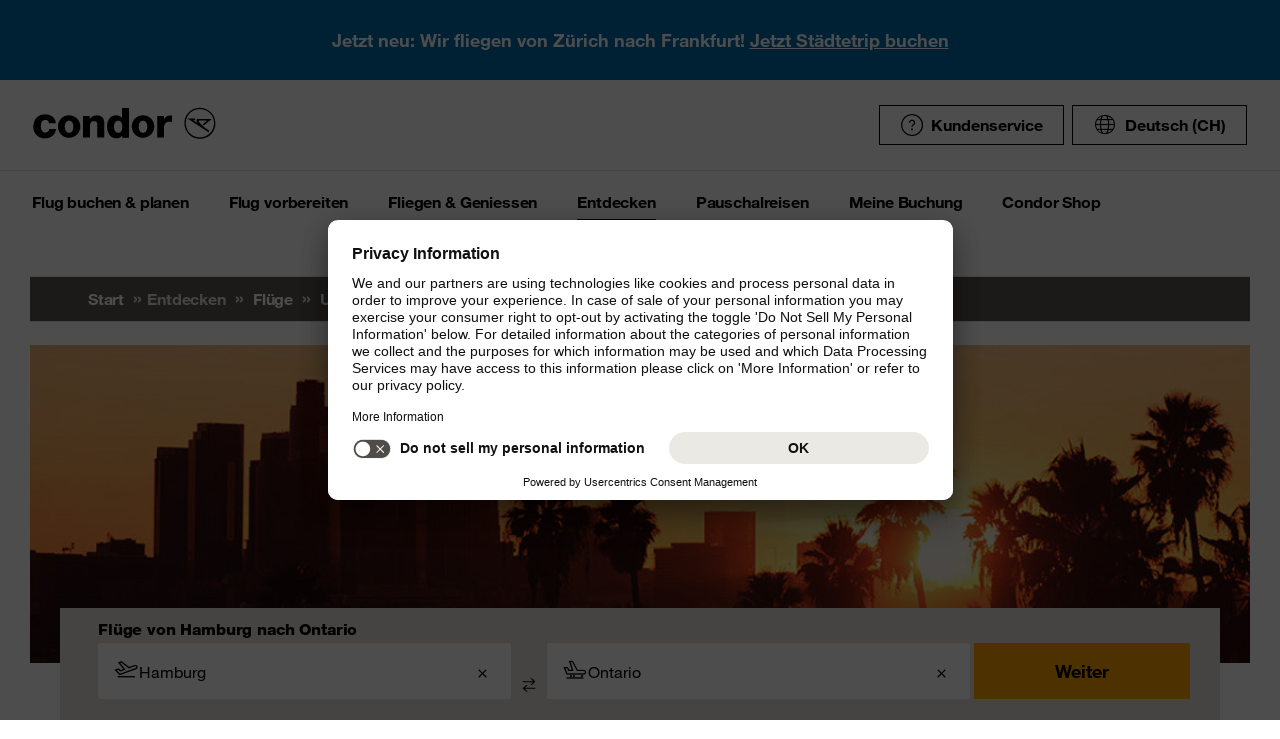

--- FILE ---
content_type: text/html;charset=utf-8
request_url: https://www.condor.com/ch/fluege/usa/ontario/von-hamburg/
body_size: 16084
content:
<!DOCTYPE html PUBLIC "-//W3C//DTD XHTML 1.0 Transitional//EN" "http://www.w3.org/TR/xhtml1/DTD/xhtml1-transitional.dtd"> <html xml:lang="de-CH" lang="de-CH" class="condor"> <head><script>var feReleasePath="r1762943343";</script> <script type="text/javascript"> var condorContextPath="/ch/"; var condorContext="ch"; </script> <link rel="preconnect" href="https://app.usercentrics.eu"> <link rel="preconnect" href="https://api.usercentrics.eu"> <link rel="preconnect" href="https://privacy-proxy.usercentrics.eu"> <link rel="preload" href="https://app.usercentrics.eu/browser-ui/latest/loader.js" as="script"> <link rel="preload" href="https://privacy-proxy.usercentrics.eu/latest/uc-block.bundle.js" as="script"> <script id="usercentrics-cmp" src="https://app.usercentrics.eu/browser-ui/latest/loader.js" data-ruleset-id="U26WkoaAb4xiaN" data-language="de" async> </script> <script type="application/javascript" src="https://privacy-proxy.usercentrics.eu/latest/uc-block.bundle.js"> </script> <meta http-equiv="Content-Type" content="text/html; charset=utf-8"/> <meta name="generator" content="TYPO3 CMS"/> <meta name="viewport" content="width=device-width, initial-scale=1, maximum-scale=1"/> <meta name="cdcapikey" content="4_KlKTMxbRoyQsBxAHdOrgjw"/> <link rel="stylesheet" href="/ch/frontend/dist/css/main.css?1762943161" media="all" type="text/css"/> <noscript><link rel="stylesheet" href="/ch/frontend/dist/css/icons/icons.global.fallback.css?1762943161" media="all" type="text/css"/></noscript> <noscript><link rel="stylesheet" href="/ch/frontend/dist/css/icons/icons.content.fallback.css?1762943161" media="all" type="text/css"/></noscript> <script src="/ch/frontend/dist/js/head.js?1762943161" type="text/javascript"></script> <script src="https://mycondorbau.retention.web.condorcloud.net/loading-script/loading-script.js?language=de-CH" type="module" async="async"></script> <meta name="theme-color" content="#ffffff"> <link rel="icon" sizes="32x32" href="/ch/frontend/dist/img/favicon/favicon.ico"/> <link rel="icon" type="image/svg+xml" sizes="any" href="/ch/frontend/dist/img/favicon/favicon.svg"/> <link rel="apple-touch-icon" href="/ch/frontend/dist/img/favicon/apple-touch-icon.png"/> <link rel="manifest" href="/ch/frontend/dist/img/favicon/site.webmanifest"> <link rel="mask-icon" href="/ch/frontend/dist/img/favicon/safari-pinned-tab.svg" color="#ffa200"/> <meta name="smartbanner:icon-apple" content="https://is1-ssl.mzstatic.com/image/thumb/Purple211/v4/6c/25/e0/6c25e0d4-02bb-595c-c5e2-5509982322b4/AppIcon_condor-0-1x_U007emarketing-0-10-0-85-220-0.png/460x0w.webp"><meta name="smartbanner:icon-google" content="https://play-lh.googleusercontent.com/DQYFbpJz5CeXDz5xASABxVEPg9CiJ1kpzlGaeisvDkuZzm9RvMPze4o0cVGP0WFOS1s=w480-h960-rw"> <meta name="smartbanner:title" content="Condor App"> <meta name="smartbanner:author" content="Flugsuche & Check-in"> <meta name="smartbanner:price" content="kostenlos "> <meta name="smartbanner:price-suffix-apple" content="Download im AppStore"> <meta name="smartbanner:price-suffix-google" content="Download im Google Play Store"> <meta name="smartbanner:button" content="öffnen"> <meta name="smartbanner:button-url-apple" content="https://apps.apple.com/ch/app/condor/id689238673"> <meta name="smartbanner:button-url-google" content="https://play.google.com/store/apps/details?id=com.condor.buchung&hl=ch"> <meta name="smartbanner:enabled-platforms" content="android,ios"> <meta name="smartbanner:close-label" content="Close"> <link href="/ch/frontend/dist/js/externalScripts/smartbanner/smartbanner.min.css" rel="stylesheet"/> <script src="/ch/frontend/dist/js/externalScripts/smartbanner/smartbanner.min.js" type="text/javascript"></script><meta name="sId" content="ibe4"/> <title>Flüge von Hamburg nach Ontario ab CHF 386.95* | Condor</title> <meta name="description" content="Flug HAM ONT buchen und komfortabel von Hamburg nach Ontario reisen. ✈ Direkt bei Condor Flüge ab CHF 386.95* finden!"/> <link rel="canonical" href="https://www.condor.com/ch/fluege/usa/ontario/von-hamburg/"/> <meta name="robots" content="index,follow"> <meta property="origins" content="HAM"/> <meta property="destinations" content="ONT"/> <meta name="seo-generated" content="2026-01-19-12:18"/> <meta property="og:url" content="https://www.condor.com/ch/fluege/usa/ontario/von-hamburg/"/> <meta property="og:title" content="Flüge von Hamburg nach Ontario ab CHF 386.95* | Condor"/> <meta property="og:type" content="article"/> <meta property="og:image" content=""/> <meta property="og:description" content="Flug HAM ONT buchen und komfortabel von Hamburg nach Ontario reisen. ✈ Direkt bei Condor Flüge ab CHF 386.95* finden!"/> <meta property="twitter:description" content="Flug HAM ONT buchen und komfortabel von Hamburg nach Ontario reisen. ✈ Direkt bei Condor Flüge ab CHF 386.95* finden!"/> <link rel="alternate" hreflang="de" href="https://www.condor.com/de/fluege/usa/ontario/von-hamburg/" />
<link rel="alternate" hreflang="de-CH" href="https://www.condor.com/ch/fluege/usa/ontario/von-hamburg/" />
 <script>
var CATTParams = {
LOB : "Flights",
HolidayType : "Flights",
PageID : "HAM-ONT",
Language : "de",
FlightType:"",
DepartureAirport:"",
DestinationAirport:"",
NonFeederDepartureAirport:"",
NonFeederDestinationAirport:"",
DeptDate:"",
DeptTime:"",
ArrivalDate:"",
ArrTime:"",
ReturnDepartureAirport:"",
ReturnDestinationAirport:"",
NonFeederReturnDepartureAirport:"",
NonFeederReturnDestinationAirport:"",
ReturnDate:"",
ReturnDeptTime:"",
ReturnArrivalDate:"",
ReturnArrTime:"",
Duration:"",
SearchResultsOutboundType:"",
SearchResultsInboundType:"",
Haul:"",
Carrier:"",
FlightNo:"",
Compartment:"",
Tariff:"",
TourOperator:"",
BookingRef:"",
PaxAdult:"",
PaxChild:"",
PaxInfant:"",
PaxTotal:"",
DiscountDetails:"",
FeeValueInCurrency:"0.00",
DiscountValueInCurrency:"0.00",
BookingValueInCurrency:"0.00",
Currency:"",
BookingValue:"0.00",
DiscountValue:"0.00",
PaymentOption:"",
CardType:"",
LeadPAXPostCode:"",
AccountId:"",
AppServer:"",
SessID:"",
ErrorCode:"",
BookingItems:[],
DiscountCodes:[]};
</script> <script>

var dataLayer = [
    {
        "lpo": {
            HolidayType: "Flights",
            LOB: "Flights",
            PageID: "HAM(DE)-ONT(US)"
        }
    }
];
</script> <script type="application/ld+json">
    {
  "@context": "https://schema.org",
  "@type": "FAQPage",
  "mainEntity": []
}
</script> <meta name="user" content="249"/> <meta name="task" content="33665"/> <meta name="pageUid" content="13437"/> <meta name="generated" content="2025-11-12 11:40:02"/> <meta name="pagegenerator" content="12.4 stable production"/> 
                              <script>!function(e){var n="https://s.go-mpulse.net/boomerang/";if("False"=="True")e.BOOMR_config=e.BOOMR_config||{},e.BOOMR_config.PageParams=e.BOOMR_config.PageParams||{},e.BOOMR_config.PageParams.pci=!0,n="https://s2.go-mpulse.net/boomerang/";if(window.BOOMR_API_key="EK6N2-Z5JHP-J4E3F-Z8JYU-UW8J5",function(){function e(){if(!r){var e=document.createElement("script");e.id="boomr-scr-as",e.src=window.BOOMR.url,e.async=!0,o.appendChild(e),r=!0}}function t(e){r=!0;var n,t,a,i,d=document,O=window;if(window.BOOMR.snippetMethod=e?"if":"i",t=function(e,n){var t=d.createElement("script");t.id=n||"boomr-if-as",t.src=window.BOOMR.url,BOOMR_lstart=(new Date).getTime(),e=e||d.body,e.appendChild(t)},!window.addEventListener&&window.attachEvent&&navigator.userAgent.match(/MSIE [67]\./))return window.BOOMR.snippetMethod="s",void t(o,"boomr-async");a=document.createElement("IFRAME"),a.src="about:blank",a.title="",a.role="presentation",a.loading="eager",i=(a.frameElement||a).style,i.width=0,i.height=0,i.border=0,i.display="none",o.appendChild(a);try{O=a.contentWindow,d=O.document.open()}catch(_){n=document.domain,a.src="javascript:var d=document.open();d.domain='"+n+"';void 0;",O=a.contentWindow,d=O.document.open()}if(n)d._boomrl=function(){this.domain=n,t()},d.write("<bo"+"dy onload='document._boomrl();'>");else if(O._boomrl=function(){t()},O.addEventListener)O.addEventListener("load",O._boomrl,!1);else if(O.attachEvent)O.attachEvent("onload",O._boomrl);d.close()}function a(e){window.BOOMR_onload=e&&e.timeStamp||(new Date).getTime()}if(!window.BOOMR||!window.BOOMR.version&&!window.BOOMR.snippetExecuted){window.BOOMR=window.BOOMR||{},window.BOOMR.snippetStart=(new Date).getTime(),window.BOOMR.snippetExecuted=!0,window.BOOMR.snippetVersion=14,window.BOOMR.url=n+"EK6N2-Z5JHP-J4E3F-Z8JYU-UW8J5";var i=document.currentScript||document.getElementsByTagName("script")[0],o=i.parentNode,r=!1,d=document.createElement("link");if(d.relList&&"function"==typeof d.relList.supports&&d.relList.supports("preload")&&"as"in d)window.BOOMR.snippetMethod="p",d.href=window.BOOMR.url,d.rel="preload",d.as="script",d.addEventListener("load",e),d.addEventListener("error",function(){t(!0)}),setTimeout(function(){if(!r)t(!0)},3e3),BOOMR_lstart=(new Date).getTime(),o.appendChild(d);else t(!1);if(window.addEventListener)window.addEventListener("load",a,!1);else if(window.attachEvent)window.attachEvent("onload",a)}}(),"".length>0)if(e&&"performance"in e&&e.performance&&"function"==typeof e.performance.setResourceTimingBufferSize)e.performance.setResourceTimingBufferSize();!function(){if(BOOMR=e.BOOMR||{},BOOMR.plugins=BOOMR.plugins||{},!BOOMR.plugins.AK){var n=""=="true"?1:0,t="",a="gqhb75yxzvm4e2logs6a-f-9b62c4e06-clientnsv4-s.akamaihd.net",i="false"=="true"?2:1,o={"ak.v":"39","ak.cp":"1207917","ak.ai":parseInt("716674",10),"ak.ol":"0","ak.cr":9,"ak.ipv":4,"ak.proto":"h2","ak.rid":"994e1f7","ak.r":38938,"ak.a2":n,"ak.m":"b","ak.n":"essl","ak.bpcip":"52.14.31.0","ak.cport":55690,"ak.gh":"23.55.170.194","ak.quicv":"","ak.tlsv":"tls1.3","ak.0rtt":"","ak.0rtt.ed":"","ak.csrc":"-","ak.acc":"","ak.t":"1768830140","ak.ak":"hOBiQwZUYzCg5VSAfCLimQ==+mhagW3gfCRawjWKO9EkR9Vw4xJEtUrNLmFHgzb/uOoYtmleawi2DpcoQPnTBABCcuLHci6Tf0lMb6blObnykOexdzYm324pml0pCS02DjCvmTB/CaUPWd+HCZdJ4SW2L3WU1Q+cAveerfJGcwuFSNjdRmpGBKfyYE2A+F4ayTYedBZ2WTWfODee6/IoII9YlHLvv0EOBi5VhtkcYtiOY5WarKIL0ZFOu/DGBqDqW2EtyAgWUAJC4V3+FbDeT2FHyyUMSTDlUgEGI+4U8xbKReIemEt9cxs/wBRvdMZ9I7no4pzDPftPgN9BMHV8BQYWd7yruPVvGXhSi/K0YuT9jjhUG6dRL3AV5nPz0qMgYAcPf/Czn7a/u8jvG/oc6BhEp5FZ0f7/CBiPdseUsFnQ2Xzz6Aijq+iDG1Kb3NrAdGA=","ak.pv":"37","ak.dpoabenc":"","ak.tf":i};if(""!==t)o["ak.ruds"]=t;var r={i:!1,av:function(n){var t="http.initiator";if(n&&(!n[t]||"spa_hard"===n[t]))o["ak.feo"]=void 0!==e.aFeoApplied?1:0,BOOMR.addVar(o)},rv:function(){var e=["ak.bpcip","ak.cport","ak.cr","ak.csrc","ak.gh","ak.ipv","ak.m","ak.n","ak.ol","ak.proto","ak.quicv","ak.tlsv","ak.0rtt","ak.0rtt.ed","ak.r","ak.acc","ak.t","ak.tf"];BOOMR.removeVar(e)}};BOOMR.plugins.AK={akVars:o,akDNSPreFetchDomain:a,init:function(){if(!r.i){var e=BOOMR.subscribe;e("before_beacon",r.av,null,null),e("onbeacon",r.rv,null,null),r.i=!0}return this},is_complete:function(){return!0}}}}()}(window);</script></head> <body> <script> window.dataLayer = window.dataLayer || [];dataLayer.push({event:"rl_page_view", page:{name:"\/seo\/overview-ch", content_type:"", id:13437, market:"", language:"de", application:"cfi"}});</script><script>(function(w,d,s,l,i){w[l]=w[l]||[];w[l].push({'gtm.start': new Date().getTime(),event:'gtm.js'});var f=d.getElementsByTagName(s)[0], j=d.createElement(s),dl=l!='dataLayer'?'&l='+l:'';j.async=true;j.src= 'https://ok3.condor.com/gtm.js?id='+i+dl;f.parentNode.insertBefore(j,f); })(window,document,'script','dataLayer','GTM-PS2VS9');</script> <div class="site"> <header class="site_header"> <div class="site_header__wrapper"> <div class="site_header_logo" itemscope="itemscope" itemtype="http://schema.org/Organization"> <a itemprop="url" href="/ch/" class="condor-logo" title="To homepage">Condor</a> <span class="condor-claim">Leidenschaft ist unser Kompass</span> </div> <a href="#mood" class="skip" style="float: left;"> Skip content </a> <div class="site_header_meta"> <div class="site_header_meta_support site_header_meta_country"> <a href="/ch/hilfe-kontakt/hilfe.jsp" class="flyout-form_trigger btn-text btn-icon-secondary"> <span class="icon icon-customerService"></span> Kundenservice </a> </div> <div class="site_header_meta_country"> <div class="flyout-form" aria-haspopup="true" aria-expanded="false"> <button class="flyout-form_trigger btn-text" type="button" aria-haspopup="true"><span class="icon-globe"></span>Deutsch (CH)</button> <form action="/" method="get"> <div class="flyout-form_overlay"> <div class="input-select-secondary"> <label id="lang-select">Sprache</label> <select name="url" aria-labelledby="lang-select"> <option lang="de" xml:lang="de" value="/de/fluege/usa/ontario/von-hamburg/">Deutsch</option> <option lang="de-CH" xml:lang="de-CH" value="/ch/fluege/usa/ontario/von-hamburg/" selected="selected">Deutsch (CH)</option> <option lang="en" xml:lang="en" value="/eu/">English (Europe)</option> <option lang="en-US" xml:lang="en-US" value="/us/">English (USA/CAN)</option> <option lang="es" xml:lang="es" value="/es/">Español</option> <option lang="it" xml:lang="it" value="/it/">Italiano</option> <option lang="fr" xml:lang="fr" value="/fr/">Français</option> <option lang="pl" xml:lang="pl" value="/pl/">Polski</option> <option lang="pt" xml:lang="pt" value="/pt/voos/eua/ontario/">Português</option> <option lang="nl" xml:lang="nl" value="/nl/">Nederlands</option> <option lang="da" xml:lang="da" value="/dk/">Dansk</option> <option lang="cs" xml:lang="cs" value="/cz/">Čeština</option> </select> </div> <div class="input-checkbox"> <input type="checkbox" value="1" id="remember-my-settings" name="rmbrme" tabindex="-1"/> <label for="remember-my-settings" tabindex="0">Einstellung merken</label> </div> <button type="submit" class="btn-primary right">Ok</button> </div> </form> </div> </div> <div class="my-condor-react-wrapper" data-entry="my-condor-auth"></div> </div> </div> <div class="site_header_nav"> <nav class="nav-main" aria-label="Main Navigation"> <button class="nav-main_menu btn-icon-text" aria-hidden="true"> <span class="btn-icon-text_icon"> <span class="btn-icon-text_default icon-menu-coral"></span> <span class="btn-icon-text_hover icon-menu-sun"></span> </span> <span class="btn-icon-text-large">Menu</span> </button> <button class="nav-main_close btn-icon-primary btn-circle" aria-hidden="true"><span class="icon-close-s-white"></span></button> <button class="btn-icon-text nav-main-active-sub_back-link" aria-hidden="true"> <span class="btn-icon-text_icon"> <span class="btn-icon-text_default icon-arrow-left-s-coral"></span> <span class="btn-icon-text_hover icon-arrow-left-s-sun"></span> </span> zurück </button> <ul class="nav-main_pages" role="tablist"><li><a href="" class="nav-main_link-first" aria-haspopup="true" aria-expanded="false"><strong>Flug buchen &amp; planen</strong></a><div class="nav-main_flyout" aria-hidden="true"><button class="nav-main-flyout_close" aria-hidden="true"><span class="icon-close-s-black"></span></button><div class="nav-main_subpages"><ul class="grid"><li class="grid_col"><a href="" class="nav-main_link-second"><strong><span class="nav-main_link-second-breadcrumb"> Flug buchen & planen</span> Flug</strong></a><ul class="nav-third-level_flyout"><li><a href="/tca/ch/flight/search" class="nav-main_link-third" title="Flug buchen"><strong>Flug buchen</strong></a></li><li><a href="/ch/flug-buchen-planen/flug/flug-umbuchen.jsp" class="nav-main_link-third" title="Flug umbuchen"><strong>Flug umbuchen</strong></a></li><li><a href="/ch/flug-buchen-planen/flug/flex-tarif.jsp" class="nav-main_link-third" title="Flex Tarif"><strong>Flex Tarif</strong></a></li><li><a href="/tca/ch/groupbooking/groupBookingSearch" class="nav-main_link-third" title="Gruppenbuchung"><strong>Gruppenbuchung</strong></a></li><li><a href="/tca/ch/fot" class="nav-main_link-third" title="Flugstatus"><strong>Flugstatus</strong></a></li><li><a href="/ch/flug-buchen-planen/flug/flugplan.jsp" class="nav-main_link-third" title="Flugplan"><strong>Flugplan</strong></a></li><li><a href="/ch/flug-buchen-planen/flug/neue-ziele.jsp" class="nav-main_link-third" title="Neue Condor Flugziele"><strong>Neue Condor Flugziele</strong></a></li><li><a href="/ch/flug-buchen-planen/flug/ueberblick-ihre-sicherheit.jsp" class="nav-main_link-third" title="Überblick: Ihre Sicherheit"><strong>Überblick: Ihre Sicherheit</strong></a></li></ul></li><li class="grid_col"><a href="" class="nav-main_link-second"><strong><span class="nav-main_link-second-breadcrumb"> Flug buchen & planen</span> Partner</strong></a><ul class="nav-third-level_flyout"><li><a href="http://www.airlineholidays.com/mail/Condor_Partner_LP" target="_blank" class="nav-main_link-third" rel="noreferrer" title="Pauschalreisen"><strong>Pauschalreisen</strong></a></li><li><a href="/ch/flug-buchen-planen/partner/hansemerkur-reiseversicherung.jsp" class="nav-main_link-third" title="Reiseversicherung"><strong>Reiseversicherung</strong></a></li><li><a href="https://cars.cartrawler.com/condor/de" target="_blank" class="nav-main_link-third" rel="noreferrer" title="Mietwagen - CarTrawler"><strong>Mietwagen - CarTrawler</strong></a></li><li><a href="/ch/flug-buchen-planen/partner/flughafenparken.jsp" class="nav-main_link-third" title="Flughafenparken"><strong>Flughafenparken</strong></a></li><li><a href="/ch/flug-buchen-planen/partner/alle-partnerangebote.jsp" class="nav-main_link-third" title="Alle Partnerangebote im Überblick"><strong>Alle Partnerangebote im Überblick</strong></a></li></ul></li><li class="grid_col"><a href="" class="nav-main_link-second"><strong><span class="nav-main_link-second-breadcrumb"> Flug buchen & planen</span> Extras</strong></a><ul class="nav-third-level_flyout"><li><a href="/ch/flug-buchen-planen/extras/sitzplatzreservierung.jsp" class="nav-main_link-third" title="Sitzplatzreservation"><strong>Sitzplatzreservation</strong></a></li><li><a href="/ch/flug-buchen-planen/extras/essen-und-trinken-an-bord.jsp" class="nav-main_link-third" title="Essen und Trinken an Bord"><strong>Essen und Trinken an Bord</strong></a></li><li><a href="/ch/flug-buchen-planen/extras/gepaeck-tiere.jsp" class="nav-main_link-third" title="Gepäck &amp; Tiere"><strong>Gepäck &amp; Tiere</strong></a></li><li><a href="/ch/flug-buchen-planen/extras/priority-package.jsp" class="nav-main_link-third" title="Priority Package"><strong>Priority Package</strong></a></li><li><a href="/ch/flug-vorbereiten/am-flughafen/railfly.jsp" class="nav-main_link-third" title="Rail&amp;Fly"><strong>Rail&amp;Fly</strong></a></li><li><a href="/ch/flug-buchen-planen/extras/aufrunden-fuer-die-zukunft.jsp" class="nav-main_link-third" title="Aufrunden für die Zukunft"><strong>Aufrunden für die Zukunft</strong></a></li></ul></li><li class="grid_col"><a href="" class="nav-main_link-second"><strong><span class="nav-main_link-second-breadcrumb"> Flug buchen & planen</span> Angebote</strong></a><ul class="nav-third-level_flyout"><li><a href="/ch/flug-buchen-planen/flug/fluege-ab-zuerich.jsp" class="nav-main_link-third" title="Flüge ab Zürich"><strong>Flüge ab Zürich</strong></a></li><li><a href="/ch/flug-buchen-planen/angebote/gutscheinpruefer.jsp" class="nav-main_link-third" title="Gutscheinprüfer"><strong>Gutscheinprüfer</strong></a></li><li><a href="/tca/ch/angebote/guenstige-fluege-finden?origins=ZRH&amp;originRegions=&amp;destinations=&amp;destinationRegions=&amp;compartment=allClasses&amp;currency=CHF&amp;flightType=roundtrip" class="nav-main_link-third" title="Günstige Flüge finden"><strong>Günstige Flüge finden</strong></a></li><li><a href="/ch/flug-buchen-planen/angebote/last-minute-fluege.jsp" class="nav-main_link-third" title="Last Minute &amp; Super Last Minute Flüge"><strong>Last Minute &amp; Super Last Minute Flüge</strong></a></li><li><a href="/ch/flug-buchen-planen/angebote/flugangebote-rabattcodes.jsp" class="nav-main_link-third" title="Flugangebote &amp; Rabattcodes"><strong>Flugangebote &amp; Rabattcodes</strong></a></li></ul></li></ul></div></div></li><li><a href="" class="nav-main_link-first" aria-haspopup="true" aria-expanded="false"><strong>Flug vorbereiten</strong></a><div class="nav-main_flyout" aria-hidden="true"><button class="nav-main-flyout_close" aria-hidden="true"><span class="icon-close-s-black"></span></button><div class="nav-main_subpages"><ul class="grid"><li class="grid_col"><a href="" class="nav-main_link-second"><strong><span class="nav-main_link-second-breadcrumb"> Flug vorbereiten</span> Gepäck & Tiere</strong></a><ul class="nav-third-level_flyout"><li><a href="/ch/flug-vorbereiten/gepaeck-tiere/gepaeck.jsp" class="nav-main_link-third" title="Gepäck"><strong>Gepäck</strong></a></li><li><a href="/ch/flug-vorbereiten/gepaeck-tiere/tierbefoerderung.jsp" class="nav-main_link-third" title="Tierbeförderung"><strong>Tierbeförderung</strong></a></li><li><a href="/ch/flug-vorbereiten/gepaeck-tiere/bestimmungen-fuer-fluege-mit-anderen-fluggesellschaften.jsp" class="nav-main_link-third" title="Bestimmungen für Flüge mit anderen Fluggesellschaften"><strong>Bestimmungen für Flüge mit anderen Fluggesellschaften</strong></a></li><li><a href="/ch/flug-vorbereiten/gepaeck-tiere/gefaehrliche-gueter.jsp" class="nav-main_link-third" title="Gefährliche Güter"><strong>Gefährliche Güter</strong></a></li></ul></li><li class="grid_col"><a href="" class="nav-main_link-second"><strong><span class="nav-main_link-second-breadcrumb"> Flug vorbereiten</span> Am Flughafen</strong></a><ul class="nav-third-level_flyout"><li><a href="/tca/ch/fot" class="nav-main_link-third" title="Ankunft &amp; Abflug"><strong>Ankunft &amp; Abflug</strong></a></li><li><a href="/ch/flug-vorbereiten/am-flughafen/railfly.jsp" class="nav-main_link-third" title="Rail&amp;Fly"><strong>Rail&amp;Fly</strong></a></li><li><a href="/ch/flug-vorbereiten/am-flughafen/priority-package.jsp" class="nav-main_link-third" title="Priority Package"><strong>Priority Package</strong></a></li><li><a href="/ch/flug-vorbereiten/am-flughafen/flughafen-lounges.jsp" class="nav-main_link-third" title="Flughafen Lounges"><strong>Flughafen Lounges</strong></a></li></ul></li><li class="grid_col"><a href="" class="nav-main_link-second"><strong><span class="nav-main_link-second-breadcrumb"> Flug vorbereiten</span> Check-in</strong></a><ul class="nav-third-level_flyout"><li><a href="/ch/flug-vorbereiten/check-in/online-check-in.jsp" class="nav-main_link-third" title="Online Check-in"><strong>Online Check-in</strong></a></li><li><a href="/ch/flug-vorbereiten/check-in/vorabend-check-in.jsp" class="nav-main_link-third" title="Vorabend Check-in"><strong>Vorabend Check-in</strong></a></li><li><a href="/ch/flug-vorbereiten/check-in/check-in-am-flughafen.jsp" class="nav-main_link-third" title="Check-in am Flughafen"><strong>Check-in am Flughafen</strong></a></li></ul></li><li class="grid_col"><a href="" class="nav-main_link-second"><strong><span class="nav-main_link-second-breadcrumb"> Flug vorbereiten</span> Reiseinformationen</strong></a><ul class="nav-third-level_flyout"><li><a href="/ch/flug-vorbereiten/reiseinformationen/aktuelle-meldungen.jsp" class="nav-main_link-third" title="Aktuelle Meldungen"><strong>Aktuelle Meldungen</strong></a></li></ul></li></ul></div></div></li><li><a href="" class="nav-main_link-first" aria-haspopup="true" aria-expanded="false"><strong>Fliegen &amp; Geniessen</strong></a><div class="nav-main_flyout" aria-hidden="true"><button class="nav-main-flyout_close" aria-hidden="true"><span class="icon-close-s-black"></span></button><div class="nav-main_subpages"><ul class="grid"><li class="grid_col"><a href="" class="nav-main_link-second"><strong><span class="nav-main_link-second-breadcrumb"> Fliegen & Geniessen</span> Klassen und Tarife</strong></a><ul class="nav-third-level_flyout"><li><a href="/ch/fliegen-geniessen/klassen-und-tarife/economy.jsp" class="nav-main_link-third" title="Economy Class"><strong>Economy Class</strong></a></li><li><a href="/ch/fliegen-geniessen/klassen-und-tarife/premium-economy.jsp" class="nav-main_link-third" title="Premium Economy Class"><strong>Premium Economy Class</strong></a></li><li><a href="/ch/fliegen-geniessen/klassen-und-tarife/business.jsp" class="nav-main_link-third" title="Business Class"><strong>Business Class</strong></a></li><li><a href="/ch/fliegen-geniessen/klassen-und-tarife/green-fare.jsp" class="nav-main_link-third" title="Klimabeitrag"><strong>Klimabeitrag</strong></a></li></ul></li><li class="grid_col"><a href="" class="nav-main_link-second"><strong><span class="nav-main_link-second-breadcrumb"> Fliegen & Geniessen</span> An Bord Service</strong></a><ul class="nav-third-level_flyout"><li><a href="/ch/fliegen-geniessen/an-bord-service/condor-shopping.jsp" class="nav-main_link-third" title="Condor Shopping"><strong>Condor Shopping</strong></a></li><li><a href="/ch/fliegen-geniessen/an-bord-service/sitzplaetze.jsp" class="nav-main_link-third" title="Sitzplätze"><strong>Sitzplätze</strong></a></li><li><a href="/ch/fliegen-geniessen/an-bord-service/essen-getraenke.jsp" class="nav-main_link-third" title="Essen &amp; Getränke"><strong>Essen &amp; Getränke</strong></a></li><li><a href="/ch/fliegen-geniessen/an-bord-service/bordunterhaltung.jsp" class="nav-main_link-third" title="Bordunterhaltung"><strong>Bordunterhaltung</strong></a></li></ul></li><li class="grid_col"><a href="" class="nav-main_link-second"><strong><span class="nav-main_link-second-breadcrumb"> Fliegen & Geniessen</span> Besondere Betreuung</strong></a><ul class="nav-third-level_flyout"><li><a href="/ch/fliegen-geniessen/besondere-betreuung/passagiere-mit-besonderen-beduerfnissen.jsp" class="nav-main_link-third" title="Passagiere mit besonderen Bedürfnissen"><strong>Passagiere mit besonderen Bedürfnissen</strong></a></li><li><a href="/ch/fliegen-geniessen/besondere-betreuung/gesundes-fliegen.jsp" class="nav-main_link-third" title="Gesundes Fliegen"><strong>Gesundes Fliegen</strong></a></li><li><a href="/ch/fliegen-geniessen/besondere-betreuung/familien-kinder.jsp" class="nav-main_link-third" title="Familien &amp; Kinder"><strong>Familien &amp; Kinder</strong></a></li></ul></li><li class="grid_col"><a href="" class="nav-main_link-second"><strong><span class="nav-main_link-second-breadcrumb"> Fliegen & Geniessen</span> Condor & Partner</strong></a><ul class="nav-third-level_flyout"><li><a href="/ch/fliegen-geniessen/condor-partner/unser-neuer-look.jsp" class="nav-main_link-third" title="Unser neuer Look"><strong>Unser neuer Look</strong></a></li><li><a href="/ch/fliegen-geniessen/condor-partner/unsere-flotte.jsp" class="nav-main_link-third" title="Unsere Flotte"><strong>Unsere Flotte</strong></a></li><li><a href="/ch/fliegen-geniessen/condor-partner/unsere-partner-airlines.jsp" class="nav-main_link-third" title="Unsere Partner Airlines"><strong>Unsere Partner Airlines</strong></a></li><li><a href="/ch/fliegen-geniessen/condor-partner/vielfliegerprogramme.jsp" class="nav-main_link-third" title="Vielfliegerprogramme"><strong>Vielfliegerprogramme</strong></a></li></ul></li></ul></div></div></li><li><a href="" class="nav-main_link-first nav-main_link-first-active" aria-haspopup="true" aria-expanded="false"><strong>Entdecken</strong></a><div class="nav-main_flyout nav-main_flyout-teaser"> <button class="nav-main-flyout_close" aria-hidden="true"> <span class="icon-close-s-black"></span> </button> <div class="nav-main_subpages"> <ul class="grid"><li class="grid_col"><a href="" class="nav-main_link-second"><strong><span class="nav-main_link-second-breadcrumb"> Entdecken</span> Top-Kurzstrecken Ziele</strong></a><ul class="nav-third-level_flyout"><li><a href="/ch/fluege/deutschland/frankfurt/" class="nav-main_link-third" title="Frankfurt am Main"><strong>Frankfurt am Main</strong></a></li><li><a href="/ch/fluege/griechenland/kos/" class="nav-main_link-third" title="Kos"><strong>Kos</strong></a></li><li><a href="/ch/fluege/griechenland/rhodos/" class="nav-main_link-third" title="Rhodos"><strong>Rhodos</strong></a></li><li><a href="/ch/fluege/griechenland/heraklion/" class="nav-main_link-third" title="Heraklion, Kreta"><strong>Heraklion, Kreta</strong></a></li><li><a href="/ch/fluege/zypern/larnaca/" class="nav-main_link-third" title="Larnaka, Zypern"><strong>Larnaka, Zypern</strong></a></li><li><a href="/ch/fluege/spanien/mallorca/" class="nav-main_link-third" title="Mallorca"><strong>Mallorca</strong></a></li><li><a href="/ch/fluege/spanien/ibiza/" class="nav-main_link-third" title="Ibiza"><strong>Ibiza</strong></a></li><li><a href="/ch/fluege/spanien/teneriffa-sued/" class="nav-main_link-third" title="Teneriffa"><strong>Teneriffa</strong></a></li></ul></li><li class="grid_col"><a href="" class="nav-main_link-second"><strong><span class="nav-main_link-second-breadcrumb"> Entdecken</span> Top-Langstrecken Ziele</strong></a><ul class="nav-third-level_flyout"><li><a href="/ch/fluege/mauritius/" class="nav-main_link-third" title="Mauritius"><strong>Mauritius</strong></a></li><li><a href="/ch/fluege/mexiko/cancun/" class="nav-main_link-third" title="Cancún, Mexiko"><strong>Cancún, Mexiko</strong></a></li><li><a href="/ch/fluege/panama/panama-stadt/" class="nav-main_link-third" title="Panama-Stadt"><strong>Panama-Stadt</strong></a></li><li><a href="/ch/fluege/suedafrika/kapstadt/" class="nav-main_link-third" title="Kapstadt"><strong>Kapstadt</strong></a></li><li><a href="/ch/fluege/seychellen/" class="nav-main_link-third" title="Seychellen"><strong>Seychellen</strong></a></li><li><a href="/ch/fluege/dominikanische-republik/" class="nav-main_link-third" title="Dominikanische Republik"><strong>Dominikanische Republik</strong></a></li><li><a href="/ch/fluege/mexiko/los-cabos-cabo-san-lucas/" class="nav-main_link-third" title="Los Cabos, Mexiko"><strong>Los Cabos, Mexiko</strong></a></li><li><a href="/ch/fluege/thailand/" class="nav-main_link-third" title="Thailand"><strong>Thailand</strong></a></li><li class="nav-main_link-third-arrow"><a href="/ch/fluege/tansania/sansibar/" class="nav-main_link-third" title="Sansibar"><strong>Sansibar</strong></a></li></ul></li><li class="grid_col"><a href="" class="nav-main_link-second"><strong><span class="nav-main_link-second-breadcrumb"> Entdecken</span> Specials</strong></a><ul class="nav-third-level_flyout"><li><a href="/ch/entdecken/specials/usa-ziele.jsp" class="nav-main_link-third" title="USA Ziele"><strong>USA Ziele</strong></a></li><li><a href="/ch/entdecken/specials/urlaub-im-winter.jsp" class="nav-main_link-third" title="Winterziele"><strong>Winterziele</strong></a></li><li><a href="/ch/flug-buchen-planen/partner/touren-aktivitaeten-erlebnisse.jsp" class="nav-main_link-third" title="Aktivitäten &amp; Reiseerlebnisse"><strong>Aktivitäten &amp; Reiseerlebnisse</strong></a></li></ul></li> <li class="grid_col navigation-side_teaser"> <a class="nav-main_link-teaser nav__worldmapicon" href="/ch/entdecken/weltkarte.jsp"> <span class="headline-h4"> Weltkarte </span> <p> Alle Reiseziele auf einen Blick </p> <span class="btn-primary btn-block">Zur Weltkarte</span> </a> <a class="nav-main_link-teaser" href="/ch/fluege/"> <span class="mod-icon-headline"> <span class="icon-headline__icon"> <span class="icon-plane--globe"></span> </span> <span class="headline-h4"> Alle Flugziele </span> </span> <p> Condor bringt Sie zu den schönsten Zielen weltweit </p> <span class="btn-primary btn-block"> Jetzt entdecken </span> </a> </li> </ul> </div> </div></li><li><a href="https://www.condorholidays.com/de-de?utm_source=condor.com&amp;utm_medium=Home&amp;utm_campaign=Website_TopNavi_ch&amp;utm_content=Home_Navigation&amp;pid=1006&amp;csid=rIodxg0GSIxr_Aj9AOkR" target="_blank" class="nav-main_link-first" aria-haspopup="true" aria-expanded="false" rel="noreferrer" title="Pauschalreisen"><strong>Pauschalreisen</strong></a></li><li><a href="/tcibe/ch/mybooking/login" class="nav-main_link-first" aria-haspopup="true" aria-expanded="false" title="Meine Buchung"><strong>Meine Buchung</strong></a></li><li><a href="https://shop.condor.com/" class="nav-main_link-first" aria-haspopup="true" aria-expanded="false" title="Condor Shop"><strong>Condor Shop</strong></a></li></ul> </nav> </div> <div id="main"></div> </header> <main class="site_main"> <div class="mod-breadcrumb"> <div class="grid"> <div class="grid_col"> <nav class="mod-breadcrumb_navigation" aria-label="breadcrumb navigation"> <div class="mod-breadcrumb_navigation-item"> <a href="/ch/">Start</a> </div> <div class="mod-breadcrumb_navigation-item">Entdecken</div> <div class="mod-breadcrumb_navigation-item"> <a href="/ch/fluege/">Flüge</a> </div> <div class="mod-breadcrumb_navigation-item"> <a href="/ch/fluege/usa/">USA</a> </div> <div class="mod-breadcrumb_navigation-item"> <a href="/ch/fluege/usa/ontario/">Ontario</a> </div> <div class="mod-breadcrumb_navigation-item"> Hamburg nach Ontario </div> </nav> </div> </div> </div> <script type="application/ld+json">
    {
        "@context": "https://schema.org",
        "@type": "BreadcrumbList",
        "itemListElement": [{
            "@type": "ListItem",
            "position": 1,
            "name": "Start",
            "item": "https://www.condor.com/ch/"
        },{
            "@type": "ListItem",
            "position": 2,
            "name": "Flüge",
            "item": "https://www.condor.com/ch/fluege/"
        },{
            "@type": "ListItem",
            "position": 3,
            "name": "USA",
            "item": "https://www.condor.com/ch/fluege/usa/"
        },{
            "@type": "ListItem",
            "position": 4,
            "name": "Ontario",
            "item": "https://www.condor.com/ch/fluege/usa/ontario/"
        },{
            "@type": "ListItem",
            "position": 5,
            "name": "Hamburg nach Ontario",
            "item": "https://www.condor.com/ch/fluege/usa/ontario/von-hamburg/"
        }]
    }
</script> <a name="mood"></a> <div class="mod-compact-search"> <div class="grid"> <div class="grid_col"> <picture><!--[if IE 9]><video style="display: none;"><![endif]--><source srcset="/ch/fileadmin/dam/_processed_/f/6/csm_LAX_Los_Angeles_Header_1144x298px_7c0382a343.jpg 1x, /ch/fileadmin/dam/_processed_/f/6/csm_LAX_Los_Angeles_Header_1144x298px_fd18c7be4a.jpg 2x" media="(min-width: 980px)"/><source srcset="/ch/fileadmin/dam/_processed_/f/6/csm_LAX_Los_Angeles_Header_1144x298px_4ddf6f58be.jpg 1x, /ch/fileadmin/dam/_processed_/f/6/csm_LAX_Los_Angeles_Header_1144x298px_7e4232a061.jpg 2x" media="(min-width: 750px)"/><source srcset="/ch/fileadmin/dam/_processed_/f/6/csm_LAX_Los_Angeles_Header_1144x298px_57796c1b6a.jpg 1x, /ch/fileadmin/dam/_processed_/f/6/csm_LAX_Los_Angeles_Header_1144x298px_ad5bb148be.jpg 2x"/><!--[if IE 9]></video><![endif]--><img alt="Los Angeles Skyline bei Sonnenuntergang" title="Los Angeles" class="img-full " loading="lazy" src="/ch/fileadmin/dam/_processed_/f/6/csm_LAX_Los_Angeles_Header_1144x298px_57796c1b6a.jpg"/></picture> </div> </div> <a name="search"></a> <form action="/tca/ch/flight/search" method="get" class="mod-compact-search_form auto-init" data-module="compactSearch" data-options='{"ISOCountryCode": "US"}'> <fieldset> <span class="headline-h1">Flüge von Hamburg nach Ontario</span> <div class="mod-compact-search_form-wrapper"> <div class="mod-compact-search_form-row"> <div class="mod-compact-search_form-item"> <div class="input-text layer-wrapper wrapper-origin-location" data-location="outbound-origin"> <span class="btn-icon-text icon-in-form"> <span class="btn-icon-text_icon"> <span class="btn-icon-text_default icon-fly-from"></span> <span class="btn-icon-text_hover icon-fly-from"></span> </span> </span> <input type="hidden" value="HAM" class="location-field hidden" name="origin" id="compact:outboundOrigin" data-location="outbound-origin"/> <input type="text" value="Von" class="departure location-layer location-field" id="departureLocation" data-location="outbound-origin" data-placeholder="Von" aria-label="Von"/> <span class="reset-input"></span> <span class="swap-destinations"></span> </div> </div> <div class="mod-compact-search_form-item"> <div class="input-text layer-wrapper wrapper-destination-location" data-location="outbound-destination"> <span class="btn-icon-text icon-in-form"> <span class="btn-icon-text_icon"> <span class="btn-icon-text_default icon-fly-to"></span> <span class="btn-icon-text_hover icon-fly-to"></span> </span> </span> <input type="hidden" value="ONT" class="location-field hidden" name="destination" id="compact:outboundDestination" data-location="outbound-destination"/> <input type="text" value="Nach" class="arrival location-layer location-field" id="returnFlightLocation" data-location="outbound-destination" data-placeholder="Nach" aria-label="Nach"/> <span class="reset-input"></span> </div> </div> <div class="mod-compact-search_form-item btn-open-expand"> <input type="button" class="btn-primary" value="Weiter"/> </div> </div> <div class="expand-container"> <div class="mod-compact-search_form-row oneway"> <div class="mod-compact-search_form-item"> <div class="input-checkbox-light" tabindex="0"> <input type="checkbox" value="1" id="oneway" name="oneway"/> <label for="oneway">Nur Hinflug</label> </div> </div> <div class="mod-compact-search_form-item close-expand"> <span class="btn-close icon-close"></span> </div> </div> <div class="mod-compact-search_form-row calendar-outbound-return"> <div class="mod-compact-search_form-item input-outbound wrapper-origin-date"> <div class="input-text layer-wrapper"> <span class="btn-icon-text icon-in-form"> <span class="btn-icon-text_icon"> <span class="btn-icon-text_default icon-calendar"></span> <span class="btn-icon-text_hover icon-calendar"></span> </span> </span> <input type="hidden" class="date-field hidden" value="" name="outboundDate" id="compact:outboundDate" data-date="outbound"/> <input type="text" value="Date" class="ico-calendar date-field calendar" data-date="outbound" title="departure date"/> </div> </div> <div class="mod-compact-search_form-item input-return wrapper-destination-date"> <div class="input-text layer-wrapper"> <span class="btn-icon-text icon-in-form"> <span class="btn-icon-text_icon"> <span class="btn-icon-text_default icon-calendar"></span> <span class="btn-icon-text_hover icon-calendar"></span> </span> </span> <input type="hidden" class="date-field hidden" value="" name="inboundDate" id="compact:inboundDate" data-date="inbound"/> <input type="text" value="Date" class="ico-calendar date-field calendar" data-date="inbound" title="return date"/> </div> </div> </div> <div class="mod-compact-search_form-row"> <div class="mod-compact-search_form-item person-input-field"> <div class="input-text"> <div class="person-input" tabindex="0"> <span><span class="person-count" data-person="adults"></span> Erwachsene,</span> <span><span class="person-count" data-person="children"></span> Kinder,</span> <span><span class="person-count" data-person="infants"></span> Babys</span> </div> <span class="btn-icon-text icon-in-form"> <span class="btn-icon-text_icon"> <span class="btn-icon-text_default icon-avatar"></span> <span class="btn-icon-text_hover icon-avatar"></span> </span> </span> <div class="layer-select-person" aria-live="polite" data-max-total="9" data-check-dynamic-total="true"> <div class="person-spinner adult" data-person="adults"> <span class="remove-person" tabindex="0"><span class="icon-minus"></span></span> <input type="hidden" class="person-field hidden" id="compact:adults" name="adults" data-person="adults" data-min="1" data-max="9" value="1"/> <span class="person-count-wrapper"><strong><span class="person-count" data-person="adults">3</span> Erwachsene</strong></span> <span class="add-person" tabindex="0"><span class="icon-plus"></span></span> </div> <div class="person-spinner child"> <span class="remove-person" tabindex="0"><span class="icon-minus"></span></span> <input type="hidden" class="person-field hidden" id="compact:children" name="children" data-person="children" data-min="0" data-max="4" value="0"/> <span class="person-count-wrapper"><strong><span class="person-count" data-person="children">3</span> Kinder</strong> (&lt; 12 Jahre)</span> <span class="add-person" tabindex="0"><span class="icon-plus"></span></span> </div> <div class="person-spinner infant"> <span class="remove-person" tabindex="0"><span class="icon-minus"></span></span> <input type="hidden" class="person-field hidden" id="compact:infants" name="infants" data-person="infants" data-min="0" data-max="3" value="0"/> <span class="person-count-wrapper"><strong><span class="person-count" data-person="infants">3</span> Babys</strong> (&lt; 2 Jahre)</span> <span class="add-person" tabindex="0"><span class="icon-plus"></span></span> </div> <span class="person-information">Es gilt das Alter bei Flugantritt (bei Hin- und Rückflügen zum Zeitpunkt des Rückflugs).</span> <button class="btn-secondary btn-submit-persons">übernehmen</button> <div class="js-cs-persons-group-layer hidden"> <div class="mod-layer_inline"> <button class="mfp-close btn-circle" type="button" title="schließen"> <span class="icon-close-x mfp-close"></span> </button> <span class="color-voyage headline-h3">Gruppenbuchung</span> <p>Für Ihren Gruppenflug mit mehr als 9 Personen nutzen Sie bitte unsere Gruppenbuchung. Dort können wir Ihnen schnell das passende Angebot errechnen.</p> <a href="#" class="btn btn-primary right">zur Gruppenbuchung</a> </div> </div> </div> </div> </div> <div class="mod-compact-search_form-item input-compartment-currency "> <div class="input-select-secondary-light"> <select class="compartment" name="compartmentTariff" size="1" title="Tariff"> <option value="IKONT_Y_SPO" selected>Economy Class</option> <option value="IKONT_P_SPO">Premium Class</option> <option value="IKONT_C_SPO">Business Class</option> </select> </div> <div class="hidden"> <div class="input-select-secondary-light"> <select name="currency" size="1" title="Currency"> <option value="EUR">€</option> </select> </div> </div> </div> </div> <div class="mod-compact-search_form-row bottom-ankers auto-init" data-module="tooltip"> <div class="mod-compact-search_form-item"> <a href="/tca/ch/flight/search?advanced=true" title="" target="" class="more">Erweiterte Suche</a> <span class="tooltip_ info icon-info" role="tooltip" rel="tooltip" title="Gabelflüge (Flüge mit unterschiedlichen Ziel- und Abflughäfen) sowie nahe gelegene Flughäfen suchen."></span> </div> <div class="mod-compact-search_form-item btn-search"> <input type="submit" class="btn-primary submit" value="Finden"/> </div> </div> </div> <div class="layer location-layer layer-departure-airport" aria-live="polite" data-open="false" data-location="outbound-origin" _style="display: block;"> <span class="arrow-down-white-filled"></span> <div class="head-airports"> <p>Bitte wählen Sie einen Abflugort.</p> <p class="flight-match">Passende Abflughäfen zu Ihrem Ziel "<span class="get-arrival-name"></span>"</p> <a class="mod-compact-search-main_close close-airport-layer btn-circle btn-icon-primary" href="#" title="schließen"> <span class="icon-close-s-white">schließen</span> </a> </div> <div class="list-wrapper"> <p class="head-airports-subhead"><span class="strong-text-fsb">Schritt 1</span>: Land/Region auswählen</p> <div class="list-wrapper-content-main"> </div> </div> <div class="list-wrapper"> <p class="head-airports-subhead"><span class="strong-text-fsb">Schritt 2</span>: Stadt/Flughafen auswählen</p> <div class="list-wrapper-content-main"></div> </div> </div> <div class="layer location-layer layer-destination-airport" aria-live="polite" data-open="false" data-location="outbound-destination"> <span class="arrow-down-white-filled"></span> <div class="head-airports"> <p class="label-airport">Wählen Sie Ihr Reiseziel.</p> <p class="flight-match">Passende Ziele zu Ihrem Abflughafen "<span class="get-departure-name"></span>"</p> <a class="mod-compact-search-main_close close-airport-layer btn-circle btn-icon-primary" href="#" title="schließen"> <span class="icon-close-s-white">schließen</span> </a> </div> <div class="list-wrapper"> <p class="head-airports-subhead"><span class="strong-text-fsb">Schritt 1</span>: Land/Region auswählen</p> <div class="list-wrapper-content-main"></div> </div> <div class="list-wrapper"> <p class="head-airports-subhead"><span class="strong-text-fsb">Schritt 2</span>: Stadt/Flughafen auswählen</p> <div class="list-wrapper-content-main"></div> </div> </div> <div class="datepicker-month-not-available hidden">Nicht verfügbar</div> </div> <input type="hidden" name="action" value="search"/> <input type="hidden" name="flightMode" value=""/> <input type="hidden" name="preselect" value="false"/> </fieldset> </form> <span class="state-indicator"></span> </div> <a name="pricegraph"></a> <script type="text/javascript">
    var origin = 'HAM';
    var hideConnections = 'true';
    var destination = 'ONT';
    var saisonUrl = '/services/seo/ch/monthlyFlights/html?hideConnections=' + hideConnections;
    var monthUrl = '/services/seo/ch/dailyFlights/html?hideConnections=' + hideConnections;
</script> <h1 class="text-large headline-h2 headline-h2__seo">Günstige Flüge von Hamburg (HAM) nach Ontario (ONT) ab CHF 386.95*</h1> <h2 class="text-large headline-h3 headline-h3__seo">Wann sind die Flüge nach Ontario am günstigsten?</h2>  <div class="mod-pricegraph auto-init" data-module="pricegraph"></div> <a name="nextflights"></a> <div class="mod-list-routing toggle auto-init" data-module="toggle"> <div class="grid"> <div class="grid_col"> <h2 class="mod-top-five-tipps_headline icon-headline headline-h3"> <span class="icon-circle-calendar-sun"></span> <span class="icon-headline_text">Last Minute Flugangebote nach Ontario</span> </h2> </div> </div> <div class="grid"> <div class="grid_col"> <div class="list-offer-col-multiple"> <a href="/tca/ch/flight/search?action=search&origin=HAM&destination=ONT&compartment=Y&outboundDate=20260503&currency=CHF&preselect=false&oneway=false" class="list-offer-col-multiple_item" itemscope itemtype="http://schema.org/Flight"> <div class="list-offer-col-multiple_subitem"> <p class="list-offer-col-multiple_label" itemprop="departureAirport">Hamburg</p> <p class="list-offer-col-multiple_label" itemprop="arrivalAirport">Ontario</p> </div> <div class="list-offer-col-multiple_subitem"> <p class="list-offer-col-multiple_label list-offer_date">03.05.2026</p> <p class="list-offer-col-multiple_label list-offer-col-multiple_label-price-wrapper" itemscope itemtype="http://schema.org/Offer"> <span>ab CHF</span> <span class="list-offer_price" itemprop="price" content="507.95">507<sup><span class="accesible-text-hidden">.</span>95</sup>*</span> <meta itemprop="priceCurrency" content="CHF"/> </p> </div> <div class="list-offer-col-multiple_subitem"> <p class="list-offer-col-multiple_label list-offer-col-multiple_label-full text-btn-icon-right">Flug Hamburg &#187; Ontario buchen <span class="btn-icon-text_icon"> <span class="btn-icon-text_default icon-chevron-right-v2"></span> <span class="btn-icon-text_hover icon-chevron-right-v2"></span> </span> </p> </div> </a> <a href="/tca/ch/flight/search?action=search&origin=HAM&destination=ONT&compartment=Y&outboundDate=20260505&currency=CHF&preselect=false&oneway=false" class="list-offer-col-multiple_item" itemscope itemtype="http://schema.org/Flight"> <div class="list-offer-col-multiple_subitem"> <p class="list-offer-col-multiple_label" itemprop="departureAirport">Hamburg</p> <p class="list-offer-col-multiple_label" itemprop="arrivalAirport">Ontario</p> </div> <div class="list-offer-col-multiple_subitem"> <p class="list-offer-col-multiple_label list-offer_date">05.05.2026</p> <p class="list-offer-col-multiple_label list-offer-col-multiple_label-price-wrapper" itemscope itemtype="http://schema.org/Offer"> <span>ab CHF</span> <span class="list-offer_price" itemprop="price" content="563.95">563<sup><span class="accesible-text-hidden">.</span>95</sup>*</span> <meta itemprop="priceCurrency" content="CHF"/> </p> </div> <div class="list-offer-col-multiple_subitem"> <p class="list-offer-col-multiple_label list-offer-col-multiple_label-full text-btn-icon-right">Flug Hamburg &#187; Ontario buchen <span class="btn-icon-text_icon"> <span class="btn-icon-text_default icon-chevron-right-v2"></span> <span class="btn-icon-text_hover icon-chevron-right-v2"></span> </span> </p> </div> </a> <a href="/tca/ch/flight/search?action=search&origin=HAM&destination=ONT&compartment=Y&outboundDate=20260507&currency=CHF&preselect=false&oneway=false" class="list-offer-col-multiple_item" itemscope itemtype="http://schema.org/Flight"> <div class="list-offer-col-multiple_subitem"> <p class="list-offer-col-multiple_label" itemprop="departureAirport">Hamburg</p> <p class="list-offer-col-multiple_label" itemprop="arrivalAirport">Ontario</p> </div> <div class="list-offer-col-multiple_subitem"> <p class="list-offer-col-multiple_label list-offer_date">07.05.2026</p> <p class="list-offer-col-multiple_label list-offer-col-multiple_label-price-wrapper" itemscope itemtype="http://schema.org/Offer"> <span>ab CHF</span> <span class="list-offer_price" itemprop="price" content="469.95">469<sup><span class="accesible-text-hidden">.</span>95</sup>*</span> <meta itemprop="priceCurrency" content="CHF"/> </p> </div> <div class="list-offer-col-multiple_subitem"> <p class="list-offer-col-multiple_label list-offer-col-multiple_label-full text-btn-icon-right">Flug Hamburg &#187; Ontario buchen <span class="btn-icon-text_icon"> <span class="btn-icon-text_default icon-chevron-right-v2"></span> <span class="btn-icon-text_hover icon-chevron-right-v2"></span> </span> </p> </div> </a> <a href="/tca/ch/flight/search?action=search&origin=HAM&destination=ONT&compartment=Y&outboundDate=20260510&currency=CHF&preselect=false&oneway=false" class="list-offer-col-multiple_item" itemscope itemtype="http://schema.org/Flight"> <div class="list-offer-col-multiple_subitem"> <p class="list-offer-col-multiple_label" itemprop="departureAirport">Hamburg</p> <p class="list-offer-col-multiple_label" itemprop="arrivalAirport">Ontario</p> </div> <div class="list-offer-col-multiple_subitem"> <p class="list-offer-col-multiple_label list-offer_date">10.05.2026</p> <p class="list-offer-col-multiple_label list-offer-col-multiple_label-price-wrapper" itemscope itemtype="http://schema.org/Offer"> <span>ab CHF</span> <span class="list-offer_price" itemprop="price" content="414.95">414<sup><span class="accesible-text-hidden">.</span>95</sup>*</span> <meta itemprop="priceCurrency" content="CHF"/> </p> </div> <div class="list-offer-col-multiple_subitem"> <p class="list-offer-col-multiple_label list-offer-col-multiple_label-full text-btn-icon-right">Flug Hamburg &#187; Ontario buchen <span class="btn-icon-text_icon"> <span class="btn-icon-text_default icon-chevron-right-v2"></span> <span class="btn-icon-text_hover icon-chevron-right-v2"></span> </span> </p> </div> </a> <a href="/tca/ch/flight/search?action=search&origin=HAM&destination=ONT&compartment=Y&outboundDate=20260512&currency=CHF&preselect=false&oneway=false" class="list-offer-col-multiple_item" itemscope itemtype="http://schema.org/Flight"> <div class="list-offer-col-multiple_subitem"> <p class="list-offer-col-multiple_label" itemprop="departureAirport">Hamburg</p> <p class="list-offer-col-multiple_label" itemprop="arrivalAirport">Ontario</p> </div> <div class="list-offer-col-multiple_subitem"> <p class="list-offer-col-multiple_label list-offer_date">12.05.2026</p> <p class="list-offer-col-multiple_label list-offer-col-multiple_label-price-wrapper" itemscope itemtype="http://schema.org/Offer"> <span>ab CHF</span> <span class="list-offer_price" itemprop="price" content="469.95">469<sup><span class="accesible-text-hidden">.</span>95</sup>*</span> <meta itemprop="priceCurrency" content="CHF"/> </p> </div> <div class="list-offer-col-multiple_subitem"> <p class="list-offer-col-multiple_label list-offer-col-multiple_label-full text-btn-icon-right">Flug Hamburg &#187; Ontario buchen <span class="btn-icon-text_icon"> <span class="btn-icon-text_default icon-chevron-right-v2"></span> <span class="btn-icon-text_hover icon-chevron-right-v2"></span> </span> </p> </div> </a> </div> </div> </div> <button class="btn-secondary" data-toggle> Mehr anzeigen </button> <div class="toggle-details"> <div class="grid"> <div class="grid_col"> <div class="list-offer-col-multiple"> <a href="/tca/ch/flight/search?action=search&origin=HAM&destination=ONT&compartment=Y&outboundDate=20260514&currency=CHF&preselect=false&oneway=false" class="list-offer-col-multiple_item" itemscope itemtype="http://schema.org/Flight"> <div class="list-offer-col-multiple_subitem"> <p class="list-offer-col-multiple_label" itemprop="departureAirport">Hamburg</p> <p class="list-offer-col-multiple_label" itemprop="arrivalAirport">Ontario</p> </div> <div class="list-offer-col-multiple_subitem"> <p class="list-offer-col-multiple_label list-offer_date">14.05.2026</p> <p class="list-offer-col-multiple_label list-offer-col-multiple_label-price-wrapper" itemscope itemtype="http://schema.org/Offer"> <span>ab CHF</span> <span class="list-offer_price" itemprop="price" content="432.95">432<sup><span class="accesible-text-hidden">.</span>95</sup>*</span> <meta itemprop="priceCurrency" content="CHF"/> </p> </div> <div class="list-offer-col-multiple_subitem"> <p class="list-offer-col-multiple_label list-offer-col-multiple_label-full text-btn-icon-right">Flug Hamburg &#187; Ontario buchen <span class="btn-icon-text_icon"> <span class="btn-icon-text_default icon-chevron-right-v2"></span> <span class="btn-icon-text_hover icon-chevron-right-v2"></span> </span> </p> </div> </a> <a href="/tca/ch/flight/search?action=search&origin=HAM&destination=ONT&compartment=Y&outboundDate=20260515&currency=CHF&preselect=false&oneway=false" class="list-offer-col-multiple_item" itemscope itemtype="http://schema.org/Flight"> <div class="list-offer-col-multiple_subitem"> <p class="list-offer-col-multiple_label" itemprop="departureAirport">Hamburg</p> <p class="list-offer-col-multiple_label" itemprop="arrivalAirport">Ontario</p> </div> <div class="list-offer-col-multiple_subitem"> <p class="list-offer-col-multiple_label list-offer_date">15.05.2026</p> <p class="list-offer-col-multiple_label list-offer-col-multiple_label-price-wrapper" itemscope itemtype="http://schema.org/Offer"> <span>ab CHF</span> <span class="list-offer_price" itemprop="price" content="423.95">423<sup><span class="accesible-text-hidden">.</span>95</sup>*</span> <meta itemprop="priceCurrency" content="CHF"/> </p> </div> <div class="list-offer-col-multiple_subitem"> <p class="list-offer-col-multiple_label list-offer-col-multiple_label-full text-btn-icon-right">Flug Hamburg &#187; Ontario buchen <span class="btn-icon-text_icon"> <span class="btn-icon-text_default icon-chevron-right-v2"></span> <span class="btn-icon-text_hover icon-chevron-right-v2"></span> </span> </p> </div> </a> <a href="/tca/ch/flight/search?action=search&origin=HAM&destination=ONT&compartment=Y&outboundDate=20260516&currency=CHF&preselect=false&oneway=false" class="list-offer-col-multiple_item" itemscope itemtype="http://schema.org/Flight"> <div class="list-offer-col-multiple_subitem"> <p class="list-offer-col-multiple_label" itemprop="departureAirport">Hamburg</p> <p class="list-offer-col-multiple_label" itemprop="arrivalAirport">Ontario</p> </div> <div class="list-offer-col-multiple_subitem"> <p class="list-offer-col-multiple_label list-offer_date">16.05.2026</p> <p class="list-offer-col-multiple_label list-offer-col-multiple_label-price-wrapper" itemscope itemtype="http://schema.org/Offer"> <span>ab CHF</span> <span class="list-offer_price" itemprop="price" content="386.95">386<sup><span class="accesible-text-hidden">.</span>95</sup>*</span> <meta itemprop="priceCurrency" content="CHF"/> </p> </div> <div class="list-offer-col-multiple_subitem"> <p class="list-offer-col-multiple_label list-offer-col-multiple_label-full text-btn-icon-right">Flug Hamburg &#187; Ontario buchen <span class="btn-icon-text_icon"> <span class="btn-icon-text_default icon-chevron-right-v2"></span> <span class="btn-icon-text_hover icon-chevron-right-v2"></span> </span> </p> </div> </a> <a href="/tca/ch/flight/search?action=search&origin=HAM&destination=ONT&compartment=Y&outboundDate=20260517&currency=CHF&preselect=false&oneway=false" class="list-offer-col-multiple_item" itemscope itemtype="http://schema.org/Flight"> <div class="list-offer-col-multiple_subitem"> <p class="list-offer-col-multiple_label" itemprop="departureAirport">Hamburg</p> <p class="list-offer-col-multiple_label" itemprop="arrivalAirport">Ontario</p> </div> <div class="list-offer-col-multiple_subitem"> <p class="list-offer-col-multiple_label list-offer_date">17.05.2026</p> <p class="list-offer-col-multiple_label list-offer-col-multiple_label-price-wrapper" itemscope itemtype="http://schema.org/Offer"> <span>ab CHF</span> <span class="list-offer_price" itemprop="price" content="507.95">507<sup><span class="accesible-text-hidden">.</span>95</sup>*</span> <meta itemprop="priceCurrency" content="CHF"/> </p> </div> <div class="list-offer-col-multiple_subitem"> <p class="list-offer-col-multiple_label list-offer-col-multiple_label-full text-btn-icon-right">Flug Hamburg &#187; Ontario buchen <span class="btn-icon-text_icon"> <span class="btn-icon-text_default icon-chevron-right-v2"></span> <span class="btn-icon-text_hover icon-chevron-right-v2"></span> </span> </p> </div> </a> <a href="/tca/ch/flight/search?action=search&origin=HAM&destination=ONT&compartment=Y&outboundDate=20260518&currency=CHF&preselect=false&oneway=false" class="list-offer-col-multiple_item" itemscope itemtype="http://schema.org/Flight"> <div class="list-offer-col-multiple_subitem"> <p class="list-offer-col-multiple_label" itemprop="departureAirport">Hamburg</p> <p class="list-offer-col-multiple_label" itemprop="arrivalAirport">Ontario</p> </div> <div class="list-offer-col-multiple_subitem"> <p class="list-offer-col-multiple_label list-offer_date">18.05.2026</p> <p class="list-offer-col-multiple_label list-offer-col-multiple_label-price-wrapper" itemscope itemtype="http://schema.org/Offer"> <span>ab CHF</span> <span class="list-offer_price" itemprop="price" content="479.95">479<sup><span class="accesible-text-hidden">.</span>95</sup>*</span> <meta itemprop="priceCurrency" content="CHF"/> </p> </div> <div class="list-offer-col-multiple_subitem"> <p class="list-offer-col-multiple_label list-offer-col-multiple_label-full text-btn-icon-right">Flug Hamburg &#187; Ontario buchen <span class="btn-icon-text_icon"> <span class="btn-icon-text_default icon-chevron-right-v2"></span> <span class="btn-icon-text_hover icon-chevron-right-v2"></span> </span> </p> </div> </a> <a href="/tca/ch/flight/search?action=search&origin=HAM&destination=ONT&compartment=Y&outboundDate=20260519&currency=CHF&preselect=false&oneway=false" class="list-offer-col-multiple_item" itemscope itemtype="http://schema.org/Flight"> <div class="list-offer-col-multiple_subitem"> <p class="list-offer-col-multiple_label" itemprop="departureAirport">Hamburg</p> <p class="list-offer-col-multiple_label" itemprop="arrivalAirport">Ontario</p> </div> <div class="list-offer-col-multiple_subitem"> <p class="list-offer-col-multiple_label list-offer_date">19.05.2026</p> <p class="list-offer-col-multiple_label list-offer-col-multiple_label-price-wrapper" itemscope itemtype="http://schema.org/Offer"> <span>ab CHF</span> <span class="list-offer_price" itemprop="price" content="432.95">432<sup><span class="accesible-text-hidden">.</span>95</sup>*</span> <meta itemprop="priceCurrency" content="CHF"/> </p> </div> <div class="list-offer-col-multiple_subitem"> <p class="list-offer-col-multiple_label list-offer-col-multiple_label-full text-btn-icon-right">Flug Hamburg &#187; Ontario buchen <span class="btn-icon-text_icon"> <span class="btn-icon-text_default icon-chevron-right-v2"></span> <span class="btn-icon-text_hover icon-chevron-right-v2"></span> </span> </p> </div> </a> <a href="/tca/ch/flight/search?action=search&origin=HAM&destination=ONT&compartment=Y&outboundDate=20260520&currency=CHF&preselect=false&oneway=false" class="list-offer-col-multiple_item" itemscope itemtype="http://schema.org/Flight"> <div class="list-offer-col-multiple_subitem"> <p class="list-offer-col-multiple_label" itemprop="departureAirport">Hamburg</p> <p class="list-offer-col-multiple_label" itemprop="arrivalAirport">Ontario</p> </div> <div class="list-offer-col-multiple_subitem"> <p class="list-offer-col-multiple_label list-offer_date">20.05.2026</p> <p class="list-offer-col-multiple_label list-offer-col-multiple_label-price-wrapper" itemscope itemtype="http://schema.org/Offer"> <span>ab CHF</span> <span class="list-offer_price" itemprop="price" content="469.95">469<sup><span class="accesible-text-hidden">.</span>95</sup>*</span> <meta itemprop="priceCurrency" content="CHF"/> </p> </div> <div class="list-offer-col-multiple_subitem"> <p class="list-offer-col-multiple_label list-offer-col-multiple_label-full text-btn-icon-right">Flug Hamburg &#187; Ontario buchen <span class="btn-icon-text_icon"> <span class="btn-icon-text_default icon-chevron-right-v2"></span> <span class="btn-icon-text_hover icon-chevron-right-v2"></span> </span> </p> </div> </a> <a href="/tca/ch/flight/search?action=search&origin=HAM&destination=ONT&compartment=Y&outboundDate=20260521&currency=CHF&preselect=false&oneway=false" class="list-offer-col-multiple_item" itemscope itemtype="http://schema.org/Flight"> <div class="list-offer-col-multiple_subitem"> <p class="list-offer-col-multiple_label" itemprop="departureAirport">Hamburg</p> <p class="list-offer-col-multiple_label" itemprop="arrivalAirport">Ontario</p> </div> <div class="list-offer-col-multiple_subitem"> <p class="list-offer-col-multiple_label list-offer_date">21.05.2026</p> <p class="list-offer-col-multiple_label list-offer-col-multiple_label-price-wrapper" itemscope itemtype="http://schema.org/Offer"> <span>ab CHF</span> <span class="list-offer_price" itemprop="price" content="404.95">404<sup><span class="accesible-text-hidden">.</span>95</sup>*</span> <meta itemprop="priceCurrency" content="CHF"/> </p> </div> <div class="list-offer-col-multiple_subitem"> <p class="list-offer-col-multiple_label list-offer-col-multiple_label-full text-btn-icon-right">Flug Hamburg &#187; Ontario buchen <span class="btn-icon-text_icon"> <span class="btn-icon-text_default icon-chevron-right-v2"></span> <span class="btn-icon-text_hover icon-chevron-right-v2"></span> </span> </p> </div> </a> <a href="/tca/ch/flight/search?action=search&origin=HAM&destination=ONT&compartment=Y&outboundDate=20260522&currency=CHF&preselect=false&oneway=false" class="list-offer-col-multiple_item" itemscope itemtype="http://schema.org/Flight"> <div class="list-offer-col-multiple_subitem"> <p class="list-offer-col-multiple_label" itemprop="departureAirport">Hamburg</p> <p class="list-offer-col-multiple_label" itemprop="arrivalAirport">Ontario</p> </div> <div class="list-offer-col-multiple_subitem"> <p class="list-offer-col-multiple_label list-offer_date">22.05.2026</p> <p class="list-offer-col-multiple_label list-offer-col-multiple_label-price-wrapper" itemscope itemtype="http://schema.org/Offer"> <span>ab CHF</span> <span class="list-offer_price" itemprop="price" content="516.95">516<sup><span class="accesible-text-hidden">.</span>95</sup>*</span> <meta itemprop="priceCurrency" content="CHF"/> </p> </div> <div class="list-offer-col-multiple_subitem"> <p class="list-offer-col-multiple_label list-offer-col-multiple_label-full text-btn-icon-right">Flug Hamburg &#187; Ontario buchen <span class="btn-icon-text_icon"> <span class="btn-icon-text_default icon-chevron-right-v2"></span> <span class="btn-icon-text_hover icon-chevron-right-v2"></span> </span> </p> </div> </a> <a href="/tca/ch/flight/search?action=search&origin=HAM&destination=ONT&compartment=Y&outboundDate=20260523&currency=CHF&preselect=false&oneway=false" class="list-offer-col-multiple_item" itemscope itemtype="http://schema.org/Flight"> <div class="list-offer-col-multiple_subitem"> <p class="list-offer-col-multiple_label" itemprop="departureAirport">Hamburg</p> <p class="list-offer-col-multiple_label" itemprop="arrivalAirport">Ontario</p> </div> <div class="list-offer-col-multiple_subitem"> <p class="list-offer-col-multiple_label list-offer_date">23.05.2026</p> <p class="list-offer-col-multiple_label list-offer-col-multiple_label-price-wrapper" itemscope itemtype="http://schema.org/Offer"> <span>ab CHF</span> <span class="list-offer_price" itemprop="price" content="441.95">441<sup><span class="accesible-text-hidden">.</span>95</sup>*</span> <meta itemprop="priceCurrency" content="CHF"/> </p> </div> <div class="list-offer-col-multiple_subitem"> <p class="list-offer-col-multiple_label list-offer-col-multiple_label-full text-btn-icon-right">Flug Hamburg &#187; Ontario buchen <span class="btn-icon-text_icon"> <span class="btn-icon-text_default icon-chevron-right-v2"></span> <span class="btn-icon-text_hover icon-chevron-right-v2"></span> </span> </p> </div> </a> <a href="/tca/ch/flight/search?action=search&origin=HAM&destination=ONT&compartment=Y&outboundDate=20260524&currency=CHF&preselect=false&oneway=false" class="list-offer-col-multiple_item" itemscope itemtype="http://schema.org/Flight"> <div class="list-offer-col-multiple_subitem"> <p class="list-offer-col-multiple_label" itemprop="departureAirport">Hamburg</p> <p class="list-offer-col-multiple_label" itemprop="arrivalAirport">Ontario</p> </div> <div class="list-offer-col-multiple_subitem"> <p class="list-offer-col-multiple_label list-offer_date">24.05.2026</p> <p class="list-offer-col-multiple_label list-offer-col-multiple_label-price-wrapper" itemscope itemtype="http://schema.org/Offer"> <span>ab CHF</span> <span class="list-offer_price" itemprop="price" content="563.95">563<sup><span class="accesible-text-hidden">.</span>95</sup>*</span> <meta itemprop="priceCurrency" content="CHF"/> </p> </div> <div class="list-offer-col-multiple_subitem"> <p class="list-offer-col-multiple_label list-offer-col-multiple_label-full text-btn-icon-right">Flug Hamburg &#187; Ontario buchen <span class="btn-icon-text_icon"> <span class="btn-icon-text_default icon-chevron-right-v2"></span> <span class="btn-icon-text_hover icon-chevron-right-v2"></span> </span> </p> </div> </a> <a href="/tca/ch/flight/search?action=search&origin=HAM&destination=ONT&compartment=Y&outboundDate=20260525&currency=CHF&preselect=false&oneway=false" class="list-offer-col-multiple_item" itemscope itemtype="http://schema.org/Flight"> <div class="list-offer-col-multiple_subitem"> <p class="list-offer-col-multiple_label" itemprop="departureAirport">Hamburg</p> <p class="list-offer-col-multiple_label" itemprop="arrivalAirport">Ontario</p> </div> <div class="list-offer-col-multiple_subitem"> <p class="list-offer-col-multiple_label list-offer_date">25.05.2026</p> <p class="list-offer-col-multiple_label list-offer-col-multiple_label-price-wrapper" itemscope itemtype="http://schema.org/Offer"> <span>ab CHF</span> <span class="list-offer_price" itemprop="price" content="563.95">563<sup><span class="accesible-text-hidden">.</span>95</sup>*</span> <meta itemprop="priceCurrency" content="CHF"/> </p> </div> <div class="list-offer-col-multiple_subitem"> <p class="list-offer-col-multiple_label list-offer-col-multiple_label-full text-btn-icon-right">Flug Hamburg &#187; Ontario buchen <span class="btn-icon-text_icon"> <span class="btn-icon-text_default icon-chevron-right-v2"></span> <span class="btn-icon-text_hover icon-chevron-right-v2"></span> </span> </p> </div> </a> <a href="/tca/ch/flight/search?action=search&origin=HAM&destination=ONT&compartment=Y&outboundDate=20260526&currency=CHF&preselect=false&oneway=false" class="list-offer-col-multiple_item" itemscope itemtype="http://schema.org/Flight"> <div class="list-offer-col-multiple_subitem"> <p class="list-offer-col-multiple_label" itemprop="departureAirport">Hamburg</p> <p class="list-offer-col-multiple_label" itemprop="arrivalAirport">Ontario</p> </div> <div class="list-offer-col-multiple_subitem"> <p class="list-offer-col-multiple_label list-offer_date">26.05.2026</p> <p class="list-offer-col-multiple_label list-offer-col-multiple_label-price-wrapper" itemscope itemtype="http://schema.org/Offer"> <span>ab CHF</span> <span class="list-offer_price" itemprop="price" content="488.95">488<sup><span class="accesible-text-hidden">.</span>95</sup>*</span> <meta itemprop="priceCurrency" content="CHF"/> </p> </div> <div class="list-offer-col-multiple_subitem"> <p class="list-offer-col-multiple_label list-offer-col-multiple_label-full text-btn-icon-right">Flug Hamburg &#187; Ontario buchen <span class="btn-icon-text_icon"> <span class="btn-icon-text_default icon-chevron-right-v2"></span> <span class="btn-icon-text_hover icon-chevron-right-v2"></span> </span> </p> </div> </a> <a href="/tca/ch/flight/search?action=search&origin=HAM&destination=ONT&compartment=Y&outboundDate=20260527&currency=CHF&preselect=false&oneway=false" class="list-offer-col-multiple_item" itemscope itemtype="http://schema.org/Flight"> <div class="list-offer-col-multiple_subitem"> <p class="list-offer-col-multiple_label" itemprop="departureAirport">Hamburg</p> <p class="list-offer-col-multiple_label" itemprop="arrivalAirport">Ontario</p> </div> <div class="list-offer-col-multiple_subitem"> <p class="list-offer-col-multiple_label list-offer_date">27.05.2026</p> <p class="list-offer-col-multiple_label list-offer-col-multiple_label-price-wrapper" itemscope itemtype="http://schema.org/Offer"> <span>ab CHF</span> <span class="list-offer_price" itemprop="price" content="469.95">469<sup><span class="accesible-text-hidden">.</span>95</sup>*</span> <meta itemprop="priceCurrency" content="CHF"/> </p> </div> <div class="list-offer-col-multiple_subitem"> <p class="list-offer-col-multiple_label list-offer-col-multiple_label-full text-btn-icon-right">Flug Hamburg &#187; Ontario buchen <span class="btn-icon-text_icon"> <span class="btn-icon-text_default icon-chevron-right-v2"></span> <span class="btn-icon-text_hover icon-chevron-right-v2"></span> </span> </p> </div> </a> <a href="/tca/ch/flight/search?action=search&origin=HAM&destination=ONT&compartment=Y&outboundDate=20260528&currency=CHF&preselect=false&oneway=false" class="list-offer-col-multiple_item" itemscope itemtype="http://schema.org/Flight"> <div class="list-offer-col-multiple_subitem"> <p class="list-offer-col-multiple_label" itemprop="departureAirport">Hamburg</p> <p class="list-offer-col-multiple_label" itemprop="arrivalAirport">Ontario</p> </div> <div class="list-offer-col-multiple_subitem"> <p class="list-offer-col-multiple_label list-offer_date">28.05.2026</p> <p class="list-offer-col-multiple_label list-offer-col-multiple_label-price-wrapper" itemscope itemtype="http://schema.org/Offer"> <span>ab CHF</span> <span class="list-offer_price" itemprop="price" content="432.95">432<sup><span class="accesible-text-hidden">.</span>95</sup>*</span> <meta itemprop="priceCurrency" content="CHF"/> </p> </div> <div class="list-offer-col-multiple_subitem"> <p class="list-offer-col-multiple_label list-offer-col-multiple_label-full text-btn-icon-right">Flug Hamburg &#187; Ontario buchen <span class="btn-icon-text_icon"> <span class="btn-icon-text_default icon-chevron-right-v2"></span> <span class="btn-icon-text_hover icon-chevron-right-v2"></span> </span> </p> </div> </a> </div> </div> </div> <button class="btn-secondary" data-toggle-remove> Weniger anzeigen </button> </div> </div> <a name="connections"></a> <connection-list class="mod-list-offer-half" data-pricetext="ab" is-expandable="true" data-noinfxurl="https://noinfx.condorcloud.net"> <script src="/ch/frontend/dist/js/priceCom/connectionList.js" type="module"></script> <script type="application/json">{"destinationIataCodes":["ONT"],"originIataCodes":["BSL","GVA","ZRH","BER","BRE","DRS","DUS","FRA","GRZ","HAJ","LEJ","MUC","NUE","SZG","STR","VIE"],"aggregationType":"ROUTE","compartmentId":"ECONOMY","flightPosition":1,"currencyId":"CHF","offset":0,"limit":8,"locale":"de_CH"}</script> <div class="grid"> <h2 class="mod-top-five-tipps_headline icon-headline headline-h3"> <span class="icon-circle-outbound-sun"></span> <span class="icon-headline_text">Von welchen weiteren Flughäfen fliegt Condor nach Ontario?</span> </h2> </div> <ul class="list-offer connections"> <li> <a href="/ch/fluege/usa/ontario/von-basel/" class="list-offer-item" itemscope itemtype="http://schema.org/Flight"> <span class="list-offer_title headline-h5" itemprop="departureAirport">Basel</span> <p class="list-offer_price-wrapper" itemscope itemtype="http://schema.org/Offer"> ab CHF <span class="list-offer_price" itemprop="price" content="373.95">373<sup><span class="accesible-text-hidden">.</span>95</sup>*</span> <meta itemprop="priceCurrency" content="CHF"/> </p> </a> </li> <li> <a href="/ch/fluege/usa/ontario/von-genf/" class="list-offer-item" itemscope itemtype="http://schema.org/Flight"> <span class="list-offer_title headline-h5" itemprop="departureAirport">Genf</span> <p class="list-offer_price-wrapper" itemscope itemtype="http://schema.org/Offer"> ab CHF <span class="list-offer_price" itemprop="price" content="398.95">398<sup><span class="accesible-text-hidden">.</span>95</sup>*</span> <meta itemprop="priceCurrency" content="CHF"/> </p> </a> </li> <li> <a href="/ch/fluege/usa/ontario/von-zuerich/" class="list-offer-item" itemscope itemtype="http://schema.org/Flight"> <span class="list-offer_title headline-h5" itemprop="departureAirport">Zürich</span> <p class="list-offer_price-wrapper" itemscope itemtype="http://schema.org/Offer"> ab CHF <span class="list-offer_price" itemprop="price" content="344.95">344<sup><span class="accesible-text-hidden">.</span>95</sup>*</span> <meta itemprop="priceCurrency" content="CHF"/> </p> </a> </li> <li> <a href="/ch/fluege/usa/ontario/von-berlin-brandenburg/" class="list-offer-item" itemscope itemtype="http://schema.org/Flight"> <span class="list-offer_title headline-h5" itemprop="departureAirport">Berlin-Brandenburg</span> <p class="list-offer_price-wrapper" itemscope itemtype="http://schema.org/Offer"> ab CHF <span class="list-offer_price" itemprop="price" content="382.95">382<sup><span class="accesible-text-hidden">.</span>95</sup>*</span> <meta itemprop="priceCurrency" content="CHF"/> </p> </a> </li> </ul> <div class="expandable" open="false" hidden="true"> <ul class="list-offer connections"> <li> <a href="/ch/fluege/usa/ontario/von-bremen/" class="list-offer-item" itemscope itemtype="http://schema.org/Flight"> <span class="list-offer_title headline-h5" itemprop="departureAirport">Bremen</span> <p class="list-offer_price-wrapper" itemscope itemtype="http://schema.org/Offer"> ab CHF <span class="list-offer_price" itemprop="price" content="436.95">436<sup><span class="accesible-text-hidden">.</span>95</sup>*</span> <meta itemprop="priceCurrency" content="CHF"/> </p> </a> </li> <li> <a href="/ch/fluege/usa/ontario/von-dresden/" class="list-offer-item" itemscope itemtype="http://schema.org/Flight"> <span class="list-offer_title headline-h5" itemprop="departureAirport">Dresden</span> <p class="list-offer_price-wrapper" itemscope itemtype="http://schema.org/Offer"> ab CHF <span class="list-offer_price" itemprop="price" content="452.95">452<sup><span class="accesible-text-hidden">.</span>95</sup>*</span> <meta itemprop="priceCurrency" content="CHF"/> </p> </a> </li> <li> <a href="/ch/fluege/usa/ontario/von-duesseldorf/" class="list-offer-item" itemscope itemtype="http://schema.org/Flight"> <span class="list-offer_title headline-h5" itemprop="departureAirport">Düsseldorf</span> <p class="list-offer_price-wrapper" itemscope itemtype="http://schema.org/Offer"> ab CHF <span class="list-offer_price" itemprop="price" content="422.95">422<sup><span class="accesible-text-hidden">.</span>95</sup>*</span> <meta itemprop="priceCurrency" content="CHF"/> </p> </a> </li> <li> <a href="/ch/fluege/usa/ontario/von-frankfurt-main/" class="list-offer-item" itemscope itemtype="http://schema.org/Flight"> <span class="list-offer_title headline-h5" itemprop="departureAirport">Frankfurt/Main</span> <p class="list-offer_price-wrapper" itemscope itemtype="http://schema.org/Offer"> ab CHF <span class="list-offer_price" itemprop="price" content="336.95">336<sup><span class="accesible-text-hidden">.</span>95</sup>*</span> <meta itemprop="priceCurrency" content="CHF"/> </p> </a> </li> <li> <a href="/ch/fluege/usa/ontario/von-graz/" class="list-offer-item" itemscope itemtype="http://schema.org/Flight"> <span class="list-offer_title headline-h5" itemprop="departureAirport">Graz</span> <p class="list-offer_price-wrapper" itemscope itemtype="http://schema.org/Offer"> ab CHF <span class="list-offer_price" itemprop="price" content="369.95">369<sup><span class="accesible-text-hidden">.</span>95</sup>*</span> <meta itemprop="priceCurrency" content="CHF"/> </p> </a> </li> <li> <a href="/ch/fluege/usa/ontario/von-hannover/" class="list-offer-item" itemscope itemtype="http://schema.org/Flight"> <span class="list-offer_title headline-h5" itemprop="departureAirport">Hannover</span> <p class="list-offer_price-wrapper" itemscope itemtype="http://schema.org/Offer"> ab CHF <span class="list-offer_price" itemprop="price" content="427.95">427<sup><span class="accesible-text-hidden">.</span>95</sup>*</span> <meta itemprop="priceCurrency" content="CHF"/> </p> </a> </li> <li> <a href="/ch/fluege/usa/ontario/von-leipzig-halle/" class="list-offer-item" itemscope itemtype="http://schema.org/Flight"> <span class="list-offer_title headline-h5" itemprop="departureAirport">Leipzig/Halle</span> <p class="list-offer_price-wrapper" itemscope itemtype="http://schema.org/Offer"> ab CHF <span class="list-offer_price" itemprop="price" content="441.95">441<sup><span class="accesible-text-hidden">.</span>95</sup>*</span> <meta itemprop="priceCurrency" content="CHF"/> </p> </a> </li> <li> <a href="/ch/fluege/usa/ontario/von-muenchen/" class="list-offer-item" itemscope itemtype="http://schema.org/Flight"> <span class="list-offer_title headline-h5" itemprop="departureAirport">München</span> <p class="list-offer_price-wrapper" itemscope itemtype="http://schema.org/Offer"> ab CHF <span class="list-offer_price" itemprop="price" content="382.95">382<sup><span class="accesible-text-hidden">.</span>95</sup>*</span> <meta itemprop="priceCurrency" content="CHF"/> </p> </a> </li> <li> <a href="/ch/fluege/usa/ontario/von-nuernberg/" class="list-offer-item" itemscope itemtype="http://schema.org/Flight"> <span class="list-offer_title headline-h5" itemprop="departureAirport">Nürnberg</span> <p class="list-offer_price-wrapper" itemscope itemtype="http://schema.org/Offer"> ab CHF <span class="list-offer_price" itemprop="price" content="425.95">425<sup><span class="accesible-text-hidden">.</span>95</sup>*</span> <meta itemprop="priceCurrency" content="CHF"/> </p> </a> </li> <li> <a href="/ch/fluege/usa/ontario/von-salzburg/" class="list-offer-item" itemscope itemtype="http://schema.org/Flight"> <span class="list-offer_title headline-h5" itemprop="departureAirport">Salzburg</span> <p class="list-offer_price-wrapper" itemscope itemtype="http://schema.org/Offer"> ab CHF <span class="list-offer_price" itemprop="price" content="401.95">401<sup><span class="accesible-text-hidden">.</span>95</sup>*</span> <meta itemprop="priceCurrency" content="CHF"/> </p> </a> </li> <li> <a href="/ch/fluege/usa/ontario/von-stuttgart/" class="list-offer-item" itemscope itemtype="http://schema.org/Flight"> <span class="list-offer_title headline-h5" itemprop="departureAirport">Stuttgart</span> <p class="list-offer_price-wrapper" itemscope itemtype="http://schema.org/Offer"> ab CHF <span class="list-offer_price" itemprop="price" content="407.95">407<sup><span class="accesible-text-hidden">.</span>95</sup>*</span> <meta itemprop="priceCurrency" content="CHF"/> </p> </a> </li> <li> <a href="/ch/fluege/usa/ontario/von-wien/" class="list-offer-item" itemscope itemtype="http://schema.org/Flight"> <span class="list-offer_title headline-h5" itemprop="departureAirport">Wien</span> <p class="list-offer_price-wrapper" itemscope itemtype="http://schema.org/Offer"> ab CHF <span class="list-offer_price" itemprop="price" content="351.95">351<sup><span class="accesible-text-hidden">.</span>95</sup>*</span> <meta itemprop="priceCurrency" content="CHF"/> </p> </a> </li> </ul> </div> <button class="btn-secondary btn_toggle" data-toggle aria-expanded="false"> <span class="show-more">Mehr anzeigen</span> <span class="show-less">Weniger anzeigen</span> </button> </connection-list> <a name="cloze"></a> <div class="mod-flightfacts"> <div class="grid"> <div class="grid_col-1"> <h2 class="mod-flightfacts_headline icon-headline headline-h3"> <span class="icon-circle-info-sun"></span> <span class="icon-headline_text">Traumziel Ontario</span> </h2> <div class="mod-flightfacts_clean"> <div class="mod-flightfacts_col"> <p class="mod-flightfacts_left-content"> Starten Sie jetzt mit Condor zu günstigen Preisen in Ihren Urlaub!<br/><br/> Ihren Flug Hamburg (HAM) - Ontario (ONT) können Sie in der Economy Class schon ab 386.95 &nbsp;CHF* buchen. Das Angebot gilt im Mai 2026, solange der Vorrat reicht. <br/><br/> Für alle, die es etwas luxuriöser und trotzdem unschlagbar günstig mögen: Im Mai 2026 fliegen Sie ab 479.95&nbsp;CHF* Premium Class &ndash; mit mehr Sitzkomfort und vielen weiteren Extras. </p> </div> <div class="mod-flightfacts_col"> <p class="mod-flightfacts_right-content"> Condor bietet Ihnen sowohl günstige Flüge für die Kurz- und Mittelstrecke als auch Flugangebote für Langstreckenflüge.<br/><br/> Starten Sie von Ihrem Abflugsland Deutschland günstig und bequem in den Urlaub. Condor fliegt Sie von Mai 2026 bis Oktober 2026 etwa 7 mal die Woche an Ihr Traumziel! Buchen Sie jetzt den Flug Hamburg (HAM) - Ontario (ONT) und freuen Sie sich auf Ihr Reiseziel USA! </p> </div> </div> </div> </div> </div> <a name="connections"></a> <connection-list class="sis-seoOtherDestinations mod-list-offer-half toggle auto-init" data-pricetext="ab" is-expandable="false" data-noinfxurl="https://noinfx.condorcloud.net" data-module="toggle"> <script src="/ch/frontend/dist/js/priceCom/connectionList.js" type="module"></script> <script type="application/json">{"destinationIataCodes":[],"originIataCodes":["SZG","DUS","DRS","GWT","FMO","CGN","FDH","BER","GRZ","LEJ","STR","HAJ","ZRH","VIE","GVA","FRA","BRE","HAM","MUC","BSL","DTM","NUE"],"aggregationType":"ROUTE","compartmentId":"ECONOMY","flightPosition":1,"currencyId":"EUR","offset":0,"limit":8,"locale":"de_CH"}</script> <div class="grid"> <h2 class="mod-top-five-tipps_headline icon-headline headline-h3"> <span class="icon-circle-location-sun"></span> <span class="icon-headline_text">Diese Ziele könnten Sie auch interessieren</span> </h2> </div> <ul class="list-offer connections"> <li> <a href="/ch/fluege/usa/los-angeles/" class="list-offer-item" itemscope itemtype="http://schema.org/Flight"> <p class="list-offer_title headline-h5" itemprop="arrivalAirport">Los Angeles</p> <p class="list-offer_price-wrapper" itemscope itemtype="http://schema.org/Offer"> ab CHF <span class="list-offer_price" itemprop="price" content="289.95">289<sup><span class="accesible-text-hidden">.</span>95</sup>*</span> <meta itemprop="priceCurrency" content="CHF"/> </p> </a> </li> <li> <a href="/ch/fluege/usa/santa-ana/" class="list-offer-item" itemscope itemtype="http://schema.org/Flight"> <p class="list-offer_title headline-h5" itemprop="arrivalAirport">Santa Ana</p> <p class="list-offer_price-wrapper" itemscope itemtype="http://schema.org/Offer"> ab CHF <span class="list-offer_price" itemprop="price" content="329.95">329<sup><span class="accesible-text-hidden">.</span>95</sup>*</span> <meta itemprop="priceCurrency" content="CHF"/> </p> </a> </li> <li> <a href="/ch/fluege/usa/burbank/" class="list-offer-item" itemscope itemtype="http://schema.org/Flight"> <p class="list-offer_title headline-h5" itemprop="arrivalAirport">Burbank</p> <p class="list-offer_price-wrapper" itemscope itemtype="http://schema.org/Offer"> ab CHF <span class="list-offer_price" itemprop="price" content="317.95">317<sup><span class="accesible-text-hidden">.</span>95</sup>*</span> <meta itemprop="priceCurrency" content="CHF"/> </p> </a> </li> </ul> </connection-list> <a name="share"></a> <div class="mod-share"> <div class="grid"> <div class="grid_col-1"> <span class="mod-share_headline headline-h5">Weiterempfehlen:</span> <ul class="mod-share_social-buttons"> <li class="mod-share_link"><a onclick="javascript:window.open(this.href, '', 'menubar=no,toolbar=no,resizable=yes,scrollbars=yes,height=600,width=560');return false;" href="https://www.facebook.com/sharer/sharer.php?u=http://www.condor.com/ch/fluege/usa/ontario/von-hamburg/" target="_blank" title="Facebook"><span class="mod-share_icon icon-facebook"></span></a></li> <li class="mod-share_link"><a onclick="javascript:window.open(this.href, '', 'menubar=no,toolbar=no,resizable=yes,scrollbars=yes,height=600,width=560');return false;" href="https://www.linkedin.com/cws/share?url=http://www.condor.com/ch/fluege/usa/ontario/von-hamburg/" target="_blank" title="LinkedIn"><span class="mod-share_icon icon-linkedin"></span></a></li> <li class="mod-share_link"><a onclick="javascript:window.open(this.href, '', 'menubar=no,toolbar=no,resizable=yes,scrollbars=yes,height=600,width=560');return false;" href="https://twitter.com/share?text=G%C3%BCnstige+Fl%C3%BCge+von+Hamburg+nach+Ontario+%E2%80%93+jetzt+bei+%40Condor+ab+386.95+Euro+buchen%3A" title="X"><span class="mod-share_icon icon-twitter"></span></a></li> <li class="mod-share_link"><a onclick="javascript:window.open(this.href, '', 'menubar=no,toolbar=no,resizable=yes,scrollbars=yes,height=600,width=600');return false;" href="https://xing.com/app/share?url=http://www.condor.com/ch/fluege/usa/ontario/von-hamburg/" title="Xing"><span class="mod-share_icon icon-xing"></span></a></li> </ul> </div> <div class="grid_col-2"> </div> </div> </div> </main> <footer class="site_footer"> <div class="site_footer_box"> <div class="grid"> <div class="grid_col-newsletter"> <form class="input-newsletter" onsubmit="submitNewsletterForm(this);" action="/ch/unternehmen/newsletter.jsp" method="get"> <fieldset> <h5 class="input-newsletter_headline">Condor Newsletter</h5> <div class="newsletter-footer-introtext">Attraktive Flugangebote, exklusive Rabatt-Aktionen sowie spannende Neuigkeiten aus der Condor-Welt.</div> <div class="input-newsletter_col"> <input id="newsletterFooterInput" class="input-newsletter_field" aria-label="Ihre E-Mail-Adresse" placeholder="Ihre E-Mail-Adresse" type="text" name="nlemail" autocomplete="email" value=""/> <input type="hidden" name="mcMa" value="MA00000002"/> </div> <div class="input-newsletter_col"> <button type="submit" class="btn-primary right">Jetzt abonnieren</button> </div> </fieldset> </form> </div> <div class="grid_col-payments"> <h5 class="headline-small">Zahlungsmethoden</h5> <nav class="nav-payment" itemscope="itemscope" itemtype="http://schema.org/Organization" aria-label="Zahlungsmethoden"><ul><li><a href="/ch/zahlungsmoeglichkeiten/paypal.jsp" class="icon-paypal">paypal</a></li><li><a href="/ch/zahlungsmoeglichkeiten/kreditkarten.jsp" class="icon-jcb">jcb</a></li><li><a href="/ch/zahlungsmoeglichkeiten/kreditkarten.jsp" class="icon-discover">discover</a></li><li><a href="/ch/zahlungsmoeglichkeiten/kreditkarten.jsp" class="icon-dinersclub">dinersclub</a></li><li><a href="/ch/zahlungsmoeglichkeiten/kreditkarten.jsp" class="icon-visa">visa</a></li><li><a href="/ch/zahlungsmoeglichkeiten/kreditkarten.jsp" class="icon-uatp">uatp</a></li><li><a href="/ch/zahlungsmoeglichkeiten/kreditkarten.jsp" class="icon-mastercard">mastercard</a></li><li><a href="/ch/zahlungsmoeglichkeiten/kreditkarten.jsp" class="icon-amex">amex</a></li><li><a href="/ch/hilfe-kontakt/zahlungsmoeglichkeiten/sepa-lastschrift.jsp" class="icon-sepa">sepa</a></li></ul></nav> </div> </div> <div class="grid"> <div class="grid_col-service"> <div class="toggle toggle-icons auto-init toggle-active" data-module="toggle" data-toggle-group="footer-service"> <h5 class="headline-small" data-toggle="true">Hilfe &amp; Kontakt</h5> <div class="toggle-details"> <nav class="nav-service" aria-label="Hilfe &amp; Kontakt"> <ul> <li><a href="/ch/hilfe-kontakt/hilfe.jsp" target="" title="Hilfe"> Hilfe </a></li> <li><a href="/ch/hilfe-kontakt/sitemap.jsp" target="" title="Sitemap"> Sitemap </a></li> <li><a href="/ch/hilfe-kontakt/agb.jsp" target="" title="AGB"> AGB </a></li> <li><a href="/ch/hilfe-kontakt/datenschutzerklaerung.jsp" target="" title="Datenschutzerklärung"> Datenschutzerklärung </a></li> <li><a href="/ch/hilfe-kontakt/erklaerung-der-barrierefreiheit.jsp" target="" title="Erklärung der Barrierefreiheit"> Erklärung der Barrierefreiheit </a></li> <li><a href="/ch/hilfe-kontakt/impressum.jsp" target="" title="Impressum"> Impressum </a></li> <li><a href="/ch/hilfe-kontakt/schlichtungsstelle.jsp" target="" title="Schlichtungsstelle"> Schlichtungsstelle </a></li> <li><a href="/ch/hilfe-kontakt/zahlungsmoeglichkeiten.jsp" target="" title="Zahlungsmöglichkeiten"> Zahlungsmöglichkeiten </a></li> <li><a href="/ch/hilfe-kontakt/fluggastrechte.jsp" target="" title="Fluggastrechte"> Fluggastrechte </a></li> <li><a href="/ch/footer/condor-card-agb.jsp" target="" title="Condor Cards AGB &amp; Widerrufsbelehrung"> Condor Cards AGB &amp; Widerrufsbelehrung </a></li> </ul> </nav> </div> </div> </div> <div class="grid_col-service"> <div class="toggle toggle-icons auto-init " data-module="toggle" data-toggle-group="footer-service"> <h5 class="headline-small" data-toggle="true">Unternehmen</h5> <div class="toggle-details"> <nav class="nav-service" aria-label="Unternehmen"> <ul> <li><a href="/ch/unternehmen/newsletter.jsp" target="" title="Newsletter"> Newsletter </a></li> <li> <a href="https://condor-newsroom.condor.com/de/de/newsroom/" target="_blank" rel="noreferrer" title="Presse/Newsroom"> Presse/Newsroom <span aria-hidden="true" class="ext-link"></span> <span class="hidden">Link öffnet sich in einem neuen Fenster. Externe Webseiten entsprechen möglicherweise nicht den Richtlinien für Barrierefreiheit.</span> </a></li> <li><a href="/ch/unternehmen/ueber-uns.jsp" target="" title="Unternehmen"> Unternehmen </a></li> <li> <a href="https://jobs.condor.de/jobportal/condor/viewAusschreibungen.html" target="_blank" rel="noreferrer" title="Jobportal"> Jobportal <span aria-hidden="true" class="ext-link"></span> <span class="hidden">Link öffnet sich in einem neuen Fenster. Externe Webseiten entsprechen möglicherweise nicht den Richtlinien für Barrierefreiheit.</span> </a></li> <li><a href="/ch/unternehmen/anfahrt.jsp" target="" title="Anfahrt"> Anfahrt </a></li> <li><a href="/ch/unternehmen/contribute.jsp" target="" title="ConTribute"> ConTribute </a></li> <li> <a href="/de/blog/" target="_blank" rel="noreferrer" title="Condor Blog"> Condor Blog <span aria-hidden="true" class="ext-link"></span> <span class="hidden">Link öffnet sich in einem neuen Fenster. Externe Webseiten entsprechen möglicherweise nicht den Richtlinien für Barrierefreiheit.</span> </a></li> <li><a href="https://shop.condor.com/" target="" title="Condor Shop"> Condor Shop </a></li> <li><a href="/ch/unternehmen/compliance.jsp" target="" title="Compliance"> Compliance </a></li> </ul> </nav> </div> </div> </div> <div class="grid_col-service"> <div class="toggle toggle-icons auto-init " data-module="toggle" data-toggle-group="footer-service"> <h5 class="headline-small" data-toggle="true">Partner</h5> <div class="toggle-details"> <nav class="nav-service" aria-label="Partner"> <ul> <li> <a href="https://agent.condor.com/" target="_blank" rel="noreferrer" title="Login für Reisebüros"> Login für Reisebüros <span aria-hidden="true" class="ext-link"></span> <span class="hidden">Link öffnet sich in einem neuen Fenster. Externe Webseiten entsprechen möglicherweise nicht den Richtlinien für Barrierefreiheit.</span> </a></li> <li><a href="/ch/partner/werben-mit-condor.jsp" target="" title="Werben mit Condor"> Werben mit Condor </a></li> </ul> </nav> </div> </div> </div> <div class="grid_col-social"> <h5 class="headline-small">Wir fliegen auch auf</h5><nav class="nav-social" itemscope="itemscope" itemtype="http://schema.org/Organization" aria-label="Wir fliegen auch auf"><ul><li><a href="https://www.instagram.com/condorairlines/" target="_blank" class="icon-instagram" itemprop="sameAs" rel="noreferrer">instagram</a></li><li><a href="https://www.tiktok.com/@condor.airlines" target="_blank" class="icon-tiktok" itemprop="sameAs" rel="noreferrer">tiktok</a></li><li><a href="https://www.facebook.com/CondorAirlinesDE/" target="_blank" class="icon-facebook" itemprop="sameAs" rel="noreferrer">facebook</a></li><li><a href="https://www.linkedin.com/company/condorairlines/" target="_blank" class="icon-linkedin" itemprop="sameAs" rel="noreferrer">linkedin</a></li><li><a href="https://www.youtube.de/Condor" target="_blank" class="icon-youtube" itemprop="sameAs" rel="noreferrer">youtube</a></li><li><a href="https://open.spotify.com/user/31ptnsgs74ihzs2ncrpcaexctt6i?si=725d3b98a14e461fAuch&amp;nd=1&amp;dlsi=f52a8485f9754daa" target="_blank" class="icon-spotify" itemprop="sameAs" rel="noreferrer">spotify</a></li><li><a href="https://twitter.com/Condor" target="_blank" class="icon-twitter" itemprop="sameAs" rel="noreferrer">twitter</a></li></ul></nav><div class="grid_col-app"><a href="/ch/entdecken/aktionen-specials/mobile-app.jsp" class="btn-app" title="Condor APP"><h5 class="btn-app_headline">Condor APP</h5> <span class="icon-condor-app"></span> <span class="btn-app_text">Jetzt im App Store herunterladen.</span></a></div></div> </div> <div class="grid note"> <a href="#" onClick="UC_UI.showSecondLayer();"><b>Cookie-Einstellungen</b></a> </div> <div class="grid note"> <span class="ext-link ext-link--left"></span>Link öffnet sich in einem neuen Fenster. Externe Webseiten entsprechen möglicherweise nicht den Richtlinien für Barrierefreiheit. </div> <div class="grid note note--prices"> <p>* Die Preise gelten pro Person und Strecke inkl. Steuern und Gebühren bei gleichzeitiger Buchung eines Hin- und Rückflugs. Sie waren innerhalb der letzten 24 Stunden verfügbar und sind möglicherweise nicht mehr aktuell. Bei den für die <a href="/ch/fliegen-geniessen/klassen-und-tarife/economy.jsp" target="_top" title="Economy Class | Condor"><strong>Economy Class</strong></a> angegebenen Tarifen handelt es sich i.d.R. um Economy Zero, unsere restriktivste Tarifoption. Es können hierfür zusätzliche Gebühren für <a href="/ch/flug-vorbereiten/gepaeck-tiere/gepaeck/uebergepaeck.jsp" target="_top" title="Aufgabegepäck | Condor"><strong>Aufgabegepäck</strong> </a>oder für andere optionale Leistungen anfallen. Es gelten die <a href="/ch/hilfe-kontakt/agb.jsp" target="_top" title="Allgemeinen Geschäftsbedingungen"><strong>Allgemeinen Geschäftsbedingungen</strong></a>.</p> </div> </div> <div class="site_footer_top"> <a href="#" class="btn-top"><span class="btn-top_icon icon-up-m-white">Top</span></a> </div> </footer> </div> <script src="/ch/frontend/dist/js/jquery-v2.js?1762943161"></script> <script src="/ch/frontend/dist/js/main.js?1762943161"></script> <script src="/ch/frontend/dist/js/priceCom/offerList.js?1762943161" type="module"></script> </body> </html>

--- FILE ---
content_type: text/css
request_url: https://www.condor.com/ch/frontend/dist/css/icons/icons.global.data.svg.css
body_size: 1894
content:
.condor-endorsement,.condor-logo,.icon-arrow-right-s-coral,.icon-arrow-right-s-sun,.icon-arrow-right-s-white,.icon-condor-endorsement,.icon-condor-logo-sun,.icon-condor-logo-white,.site-darkpage .condor-logo,.table-offerlist__link a{background-repeat:no-repeat;background-size:100%}.icon-arrow-right-s-coral,.table-offerlist__link a{background-image:url('data:image/svg+xml;charset=US-ASCII,%3C%3Fxml%20version%3D%221.0%22%20encoding%3D%22utf-8%22%3F%3E%3Csvg%20xmlns%3D%22http%3A%2F%2Fwww.w3.org%2F2000%2Fsvg%22%20width%3D%2222%22%20height%3D%2222%22%20viewBox%3D%220%200%2022%2022%22%3E%3Cpath%20fill-rule%3D%22evenodd%22%20clip-rule%3D%22evenodd%22%20fill%3D%22%230abbef%22%20d%3D%22M8%202.2L5.2%205l6%206-6%206L8%2019.8l8.8-8.8z%22%3E%3C%2Fpath%3E%3C%2Fsvg%3E');width:22px;height:22px}.icon-arrow-right-s-sun{background-image:url('data:image/svg+xml;charset=US-ASCII,%3C%3Fxml%20version%3D%221.0%22%20encoding%3D%22utf-8%22%3F%3E%3Csvg%20xmlns%3D%22http%3A%2F%2Fwww.w3.org%2F2000%2Fsvg%22%20width%3D%2222%22%20height%3D%2222%22%20viewBox%3D%220%200%2022%2022%22%3E%3Cpath%20fill-rule%3D%22evenodd%22%20clip-rule%3D%22evenodd%22%20fill%3D%22%23e88319%22%20d%3D%22M8%202.2L5.2%205l6%206-6%206L8%2019.8l8.8-8.8z%22%3E%3C%2Fpath%3E%3C%2Fsvg%3E');width:22px;height:22px}.icon-arrow-right-s-white{background-image:url('data:image/svg+xml;charset=US-ASCII,%3C%3Fxml%20version%3D%221.0%22%20encoding%3D%22utf-8%22%3F%3E%3Csvg%20xmlns%3D%22http%3A%2F%2Fwww.w3.org%2F2000%2Fsvg%22%20width%3D%2222%22%20height%3D%2222%22%20viewBox%3D%220%200%2022%2022%22%3E%3Cpath%20fill-rule%3D%22evenodd%22%20clip-rule%3D%22evenodd%22%20fill%3D%22%23ffffff%22%20d%3D%22M8%202.2L5.2%205l6%206-6%206L8%2019.8l8.8-8.8z%22%3E%3C%2Fpath%3E%3C%2Fsvg%3E');width:22px;height:22px}.condor-logo,.icon-condor-logo-sun{background-image:url("data:image/svg+xml,%3Csvg width='4043' height='1074' viewBox='0 0 4043 1074' fill='none' xmlns='http://www.w3.org/2000/svg'%3E%3Cmask id='mask0_1020_100' style='mask-type:luminance' maskUnits='userSpaceOnUse' x='0' y='0' width='4043' height='1074'%3E%3Cpath d='M4043 0H0V1074H4043V0Z' fill='white'/%3E%3C/mask%3E%3Cg mask='url(%23mask0_1020_100)'%3E%3Cpath d='M2681.59 786.571H2817.7V577.529C2817.7 524.658 2852.94 477.481 2920.19 477.481C2938.61 477.481 2954.62 480.73 2972.23 485.613V359.538C2961.71 357.248 2950.97 356.156 2940.2 356.283C2881.76 356.283 2835.32 384.751 2815.3 438.436H2813.7V364.416H2681.59V786.571ZM2189.42 575.9C2189.42 702.8 2279.09 798.779 2408 798.779C2536.91 798.779 2627.39 702.796 2627.39 575.9C2627.39 449.004 2536.91 352.216 2408 352.216C2279.09 352.216 2189.42 449.009 2189.42 575.9ZM2325.53 575.9C2325.53 522.215 2344.75 457.957 2408 457.957C2471.25 457.957 2491.27 522.215 2491.27 575.9C2491.27 629.585 2471.26 693.033 2408 693.033C2344.75 693.033 2325.53 629.585 2325.53 575.9ZM2136.65 205.8H2000.54V409.969H1998.94C1970.92 371.74 1931.69 352.215 1880.44 352.215C1762.74 352.215 1705.09 456.332 1705.09 566.142C1705.09 684.9 1760.34 798.778 1890.85 798.778C1938.89 798.778 1978.92 777.624 2005.35 737.77H2006.95V786.57H2136.66L2136.65 205.8ZM1924.48 457.956C1983.73 457.956 2005.35 514.081 2005.35 575.084C2005.35 628.769 1990.93 693.032 1924.48 693.032C1862.03 693.032 1841.21 628.769 1841.21 571.02C1841.21 517.335 1862.03 457.956 1924.48 457.956ZM1237.98 786.571H1374.1V556.379C1374.1 510.017 1396.52 466.093 1447.76 466.093C1522.22 466.093 1515.82 524.657 1515.82 582.406V786.571H1651.93V515.71C1651.93 454.701 1640.72 352.21 1502.2 352.21C1452.56 352.21 1396.52 379.053 1371.69 422.161H1370.09V364.417H1237.98V786.571ZM747.97 575.9C747.97 702.8 837.65 798.779 966.554 798.779C1095.46 798.779 1185.94 702.796 1185.94 575.9C1185.94 449.004 1095.47 352.215 966.554 352.215C837.64 352.215 747.97 449.009 747.97 575.9ZM884.089 575.9C884.089 522.215 903.307 457.957 966.555 457.957C1029.8 457.957 1049.83 522.215 1049.83 575.9C1049.83 629.585 1029.82 693.033 966.555 693.033C903.295 693.033 884.088 629.584 884.088 575.9M715.017 507.7C705.007 391.569 609.05 333.933 501.415 333.933C362.071 333.933 274.456 433.953 274.456 573.817C274.456 708.593 371.252 799.291 501.415 799.291C616.563 799.291 706.675 731.479 719.188 613.655H581.517C574.844 660.274 549.808 689.101 500.581 689.101C440.505 689.101 416.303 630.607 416.303 573.817C416.303 512.787 428.821 444.123 508.091 444.123C543.971 444.123 576.515 470.403 577.344 507.699L715.017 507.7Z' fill='black'/%3E%3Cpath d='M3471.84 205.8C3307.97 205.8 3175.13 338.656 3175.13 502.543C3175.13 666.43 3307.97 799.287 3471.84 799.287C3635.7 799.287 3768.54 666.43 3768.54 502.543C3768.54 338.656 3635.7 205.8 3471.84 205.8ZM3471.84 771.824C3323.14 771.824 3202.59 651.263 3202.59 502.543C3202.59 353.823 3323.14 233.263 3471.84 233.263C3620.54 233.263 3741.08 353.824 3741.08 502.543C3741.08 651.262 3620.54 771.824 3471.84 771.824Z' fill='black'/%3E%3Cpath d='M3646.69 639.583V681.583L3237.32 415.36H3379.46V440.173L3351.56 447.662L3443.29 507.312C3443.29 507.312 3394.08 463.98 3409.82 431.792C3418.29 414.469 3440.23 415.36 3445.39 415.36H3706.36L3550.17 537.901L3532.28 520.822L3608.63 448.447L3463.55 448.471C3462.02 448.471 3455.3 448.109 3453 453.346C3443.03 476.02 3527.81 560.546 3610.73 615.646L3646.69 639.583Z' fill='black'/%3E%3C/g%3E%3C/svg%3E%0A");width:191px;height:40px}.icon-condor-logo-white,.site-darkpage .condor-logo{background-image:url("data:image/svg+xml,%3Csvg width='4043' height='1074' viewBox='0 0 4043 1074' fill='none' xmlns='http://www.w3.org/2000/svg'%3E%3Cmask id='mask0_1020_100' style='mask-type:luminance' maskUnits='userSpaceOnUse' x='0' y='0' width='4043' height='1074'%3E%3Cpath d='M4043 0H0V1074H4043V0Z' fill='white'/%3E%3C/mask%3E%3Cg mask='url(%23mask0_1020_100)'%3E%3Cpath d='M2681.59 786.571H2817.7V577.529C2817.7 524.658 2852.94 477.481 2920.19 477.481C2938.61 477.481 2954.62 480.73 2972.23 485.613V359.538C2961.71 357.248 2950.97 356.156 2940.2 356.283C2881.76 356.283 2835.32 384.751 2815.3 438.436H2813.7V364.416H2681.59V786.571ZM2189.42 575.9C2189.42 702.8 2279.09 798.779 2408 798.779C2536.91 798.779 2627.39 702.796 2627.39 575.9C2627.39 449.004 2536.91 352.216 2408 352.216C2279.09 352.216 2189.42 449.009 2189.42 575.9ZM2325.53 575.9C2325.53 522.215 2344.75 457.957 2408 457.957C2471.25 457.957 2491.27 522.215 2491.27 575.9C2491.27 629.585 2471.26 693.033 2408 693.033C2344.75 693.033 2325.53 629.585 2325.53 575.9ZM2136.65 205.8H2000.54V409.969H1998.94C1970.92 371.74 1931.69 352.215 1880.44 352.215C1762.74 352.215 1705.09 456.332 1705.09 566.142C1705.09 684.9 1760.34 798.778 1890.85 798.778C1938.89 798.778 1978.92 777.624 2005.35 737.77H2006.95V786.57H2136.66L2136.65 205.8ZM1924.48 457.956C1983.73 457.956 2005.35 514.081 2005.35 575.084C2005.35 628.769 1990.93 693.032 1924.48 693.032C1862.03 693.032 1841.21 628.769 1841.21 571.02C1841.21 517.335 1862.03 457.956 1924.48 457.956ZM1237.98 786.571H1374.1V556.379C1374.1 510.017 1396.52 466.093 1447.76 466.093C1522.22 466.093 1515.82 524.657 1515.82 582.406V786.571H1651.93V515.71C1651.93 454.701 1640.72 352.21 1502.2 352.21C1452.56 352.21 1396.52 379.053 1371.69 422.161H1370.09V364.417H1237.98V786.571ZM747.97 575.9C747.97 702.8 837.65 798.779 966.554 798.779C1095.46 798.779 1185.94 702.796 1185.94 575.9C1185.94 449.004 1095.47 352.215 966.554 352.215C837.64 352.215 747.97 449.009 747.97 575.9ZM884.089 575.9C884.089 522.215 903.307 457.957 966.555 457.957C1029.8 457.957 1049.83 522.215 1049.83 575.9C1049.83 629.585 1029.82 693.033 966.555 693.033C903.295 693.033 884.088 629.584 884.088 575.9M715.017 507.7C705.007 391.569 609.05 333.933 501.415 333.933C362.071 333.933 274.456 433.953 274.456 573.817C274.456 708.593 371.252 799.291 501.415 799.291C616.563 799.291 706.675 731.479 719.188 613.655H581.517C574.844 660.274 549.808 689.101 500.581 689.101C440.505 689.101 416.303 630.607 416.303 573.817C416.303 512.787 428.821 444.123 508.091 444.123C543.971 444.123 576.515 470.403 577.344 507.699L715.017 507.7Z' fill='black'/%3E%3Cpath d='M3471.84 205.8C3307.97 205.8 3175.13 338.656 3175.13 502.543C3175.13 666.43 3307.97 799.287 3471.84 799.287C3635.7 799.287 3768.54 666.43 3768.54 502.543C3768.54 338.656 3635.7 205.8 3471.84 205.8ZM3471.84 771.824C3323.14 771.824 3202.59 651.263 3202.59 502.543C3202.59 353.823 3323.14 233.263 3471.84 233.263C3620.54 233.263 3741.08 353.824 3741.08 502.543C3741.08 651.262 3620.54 771.824 3471.84 771.824Z' fill='black'/%3E%3Cpath d='M3646.69 639.583V681.583L3237.32 415.36H3379.46V440.173L3351.56 447.662L3443.29 507.312C3443.29 507.312 3394.08 463.98 3409.82 431.792C3418.29 414.469 3440.23 415.36 3445.39 415.36H3706.36L3550.17 537.901L3532.28 520.822L3608.63 448.447L3463.55 448.471C3462.02 448.471 3455.3 448.109 3453 453.346C3443.03 476.02 3527.81 560.546 3610.73 615.646L3646.69 639.583Z' fill='black'/%3E%3C/g%3E%3C/svg%3E%0A");width:191px;height:40px}.icon-menu-coral,.icon-menu-sun{background-repeat:no-repeat;background-size:100%;width:25px;height:20px}.icon-menu-coral{background-image:url('data:image/svg+xml;charset=US-ASCII,%3C%3Fxml%20version%3D%221.0%22%20encoding%3D%22utf-8%22%3F%3E%3Csvg%20xmlns%3D%22http%3A%2F%2Fwww.w3.org%2F2000%2Fsvg%22%20width%3D%2225%22%20height%3D%2220%22%20viewBox%3D%220%200%2025%2020%22%3E%3Cpath%20fill-rule%3D%22evenodd%22%20clip-rule%3D%22evenodd%22%20fill%3D%22%230abbef%22%20d%3D%22M23%2016H2c-1.1%200-2%20.9-2%202s.9%202%202%202h21c1.1%200%202-.9%202-2s-.9-2-2-2zm0-8H2c-1.1%200-2%20.9-2%202s.9%202%202%202h21c1.1%200%202-.9%202-2s-.9-2-2-2zM2%204h21c1.1%200%202-.9%202-2s-.9-2-2-2H2C.9%200%200%20.9%200%202s.9%202%202%202z%22%3E%3C%2Fpath%3E%3C%2Fsvg%3E')}.icon-menu-sun{background-image:url('data:image/svg+xml;charset=US-ASCII,%3C%3Fxml%20version%3D%221.0%22%20encoding%3D%22utf-8%22%3F%3E%3Csvg%20xmlns%3D%22http%3A%2F%2Fwww.w3.org%2F2000%2Fsvg%22%20width%3D%2225%22%20height%3D%2220%22%20viewBox%3D%220%200%2025%2020%22%3E%3Cpath%20fill-rule%3D%22evenodd%22%20clip-rule%3D%22evenodd%22%20fill%3D%22%23e88319%22%20d%3D%22M23%2016H2c-1.1%200-2%20.9-2%202s.9%202%202%202h21c1.1%200%202-.9%202-2s-.9-2-2-2zm0-8H2c-1.1%200-2%20.9-2%202s.9%202%202%202h21c1.1%200%202-.9%202-2s-.9-2-2-2zM2%204h21c1.1%200%202-.9%202-2s-.9-2-2-2H2C.9%200%200%20.9%200%202s.9%202%202%202z%22%3E%3C%2Fpath%3E%3C%2Fsvg%3E')}